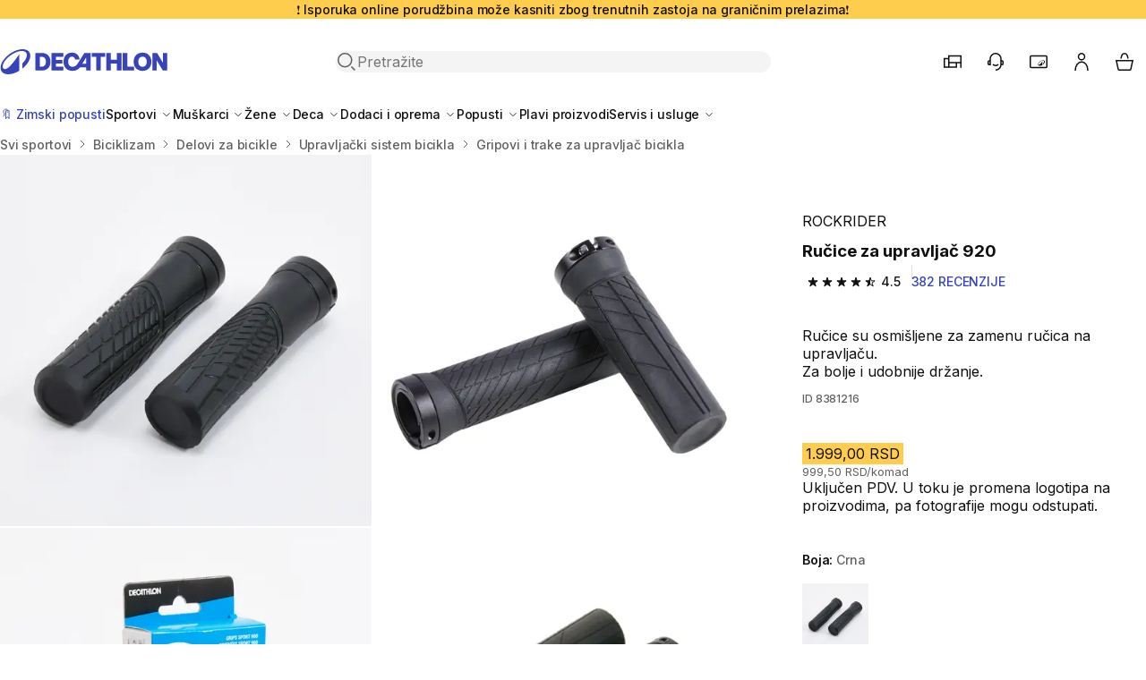

--- FILE ---
content_type: text/html; charset=utf-8
request_url: https://www.decathlon.rs/p/145502-693-rucice-za-upravljac-920.html
body_size: 34572
content:
<!doctype html>
<html dir="ltr" lang="sr-RS">
  <head>
    <meta charset="utf-8">
    <meta name="viewport" content="width=device-width,initial-scale=1">

    <title>Ručice za upravljač 920 - Decathlon</title>

        <link rel="preconnect" href="https://contents.mediadecathlon.com">

    
          
  <link rel="stylesheet" href="/themes/oneshop/assets/css/deprecated.33790d7e72.css" media="all">

    

<link rel="stylesheet" href="/themes/oneshop/assets/css/theme.da551a5410.css" media="all">


  <link rel="stylesheet" href="/themes/oneshop/assets/css/product.62ef279635.css" media="all">
    

    
    
      
  <script>var ajaxEventEndpoint="https:\/\/www.decathlon.rs\/module\/oneshop_tag_management\/event",label_filters_hide="Sakrij filtere",label_filters_show="Prika\u017ei filtere",prestashop={"currency":{"id":1,"name":"\u0421\u0440\u043f\u0441\u043a\u0438 \u0434\u0438\u043d\u0430\u0440","iso_code":"RSD","iso_code_num":"941","sign":"RSD","precision":2},"customer":{"is_logged":false},"language":{"name":"Srpski (Serbian)","iso_code":"sr","locale":"sr-RS","language_code":"sr-rs","active":"1","is_rtl":"0","date_format_lite":"d. m. Y.","date_format_full":"d. m. Y. H:i:s","id":2},"page":{"title":"","canonical":"https:\/\/www.decathlon.rs\/p\/145502-693-rucice-za-upravljac-920.html","meta":{"title":"Ru\u010dice za upravlja\u010d 920","description":"Ru\u010dice su osmi\u0161ljene za zamenu ru\u010dica na upravlja\u010du. ","keywords":"","robots":"index"},"page_name":"product","body_classes":{"lang-sr":true,"lang-rtl":false,"country-RS":true,"currency-RSD":true,"layout-full-width":true,"page-product":true,"tax-display-enabled":true,"page-customer-account":false,"product-id-145502":true,"product-Ru\u010dice za upravlja\u010d 920":true,"product-id-category-8283":true,"product-id-manufacturer-0":true,"product-id-supplier-0":true,"product-available-for-order":true},"admin_notifications":[],"password-policy":{"feedbacks":{"0":"Veoma slab","1":"Slabo","2":"Prosek","3":"Jaka","4":"Veoma jako","Straight rows of keys are easy to guess":"Lako je pogoditi ravne redove klju\u010deva","Short keyboard patterns are easy to guess":"Kratke \u0161ablone tastature je lako pogoditi","Use a longer keyboard pattern with more turns":"Koristite du\u017ei obrazac tastature sa vi\u0161e varijacija","Repeats like \"aaa\" are easy to guess":"Ponavljanja poput \"aaa\" je lako pogoditi","Repeats like \"abcabcabc\" are only slightly harder to guess than \"abc\"":"Ponavljanja poput \"abcabcabc\" su samo malo te\u017ea za poga\u0111anje od \"abc\"","Sequences like abc or 6543 are easy to guess":"Sequences like \"abc\" or \"6543\" are easy to guess","Recent years are easy to guess":"Lako je pogoditi poslednje godine","Dates are often easy to guess":"Datume je \u010desto lako pogoditi","This is a top-10 common password":"Ovo je naj\u010de\u0161c\u0301ih 10 lozinki","This is a top-100 common password":"Ovo je naj\u010de\u0161c\u0301ih 100 lozinki","This is a very common password":"Ovo je vrlo uobi\u010dajena lozinka","This is similar to a commonly used password":"Ovo je sli\u010dno uobi\u010dajenoj lozinki","A word by itself is easy to guess":"Re\u010d je samu po sebi lako pogoditi","Names and surnames by themselves are easy to guess":"Imena i prezimena sama po sebi je lako pogoditi","Common names and surnames are easy to guess":"Uobi\u010dajena imena i prezimena je lako pogoditi","Use a few words, avoid common phrases":"Koristite nekoliko re\u010di, izbegavajte uobi\u010dajene fraze","No need for symbols, digits, or uppercase letters":"Nema potrebe za simbolima, ciframa ili velikim slovima","Avoid repeated words and characters":"Izbegavajte ponavljanje re\u010di i znakova","Avoid sequences":"Izbegavajte sekvence","Avoid recent years":"Izbegavajte poslednje godine","Avoid years that are associated with you":"Izbegavajte godine koje su povezane sa Vama","Avoid dates and years that are associated with you":"Izbegavajte datume i godine koji su povezani sa Vama","Capitalization doesn't help very much":"Upotreba velikih slova ne poma\u017ee mnogo","All-uppercase is almost as easy to guess as all-lowercase":"Velika slova je skoro isto tako lako pogoditi kao i mala slova","Reversed words aren't much harder to guess":"Obrnute re\u010di nije mnogo te\u017ee pogoditi","Predictable substitutions like '@' instead of 'a' don't help very much":"Predictable substitutions like \"@\" instead of \"a\" don't help very much","Add another word or two. Uncommon words are better.":"Dodajte jo\u0161 jednu ili dve re\u010di. Neuobi\u010dajene re\u010di su bolje."}},"product":{"id_super_model":"145502","id_super_model_decashop":145502,"id_category_default":8283,"name":{"sr":"Ru\u010dice za upravlja\u010d 920"},"brand":"ROCKRIDER","canonical":{"sr":"https:\/\/www.decathlon.rs\/p\/145502-693-rucice-za-upravljac-920.html"},"genders":[{"id_gender":13,"label":{"sr":"NEMA POL"}}],"categoryTree":[{"id_category":1072,"id_parent":2,"id_shop_default":1,"level_depth":2,"nleft":7,"nright":5284,"active":1,"date_add":"2021-11-17 10:46:56","date_upd":"2026-02-03 02:02:42","position":23,"is_root_category":0,"id_shop":1,"additional_description":"","name":{"sr":"Svi sportovi"},"description":{"sr":""},"link_rewrite":{"sr":"svi-sportovi"},"meta_title":{"sr":""},"meta_keywords":{"sr":""},"meta_description":{"sr":""}},{"id_category":8138,"id_parent":1072,"id_shop_default":1,"level_depth":3,"nleft":4198,"nright":4615,"active":1,"date_add":"2024-11-04 02:01:39","date_upd":"2026-02-03 02:02:52","position":84,"is_root_category":0,"id_shop":1,"additional_description":"","name":{"sr":"Biciklizam"},"description":{"sr":""},"link_rewrite":{"sr":"biciklizam"},"meta_title":{"sr":"Biciklizam - Oprema i Bicikli za Sve Va\u0161e Avanture"},"meta_keywords":{"sr":""},"meta_description":{"sr":"Otkrijte na\u0161u kompletnu ponudu bicikala, delova i opreme. Bez obzira da li ste po\u010detnik ili iskusan voza\u010d, imamo sve \u0161to vam treba za udobnu i sigurnu vo\u017enju."}},{"id_category":8273,"id_parent":8138,"id_shop_default":1,"level_depth":4,"nleft":4489,"nright":4614,"active":1,"date_add":"2024-11-04 02:01:41","date_upd":"2026-02-03 02:02:53","position":5,"is_root_category":0,"id_shop":1,"additional_description":"","name":{"sr":"Delovi za bicikle"},"description":{"sr":""},"link_rewrite":{"sr":"delovi-za-bicikle"},"meta_title":{"sr":"Rezervni Delovi - Sve za Popravku i Nadogradnju Bicikla"},"meta_keywords":{"sr":""},"meta_description":{"sr":"Prona\u0111ite sve potrebne rezervne delove za svoj bicikl. Od pogona i ko\u010dnica do to\u010dkova i sedi\u0161ta. Nudimo \u0161irok asortiman kvalitetnih komponenti za sve tipove vo\u017enje."}},{"id_category":8282,"id_parent":8273,"id_shop_default":1,"level_depth":5,"nleft":4526,"nright":4537,"active":1,"date_add":"2024-11-04 02:01:41","date_upd":"2026-02-03 02:02:53","position":1,"is_root_category":0,"id_shop":1,"additional_description":"","name":{"sr":"Upravlja\u010dki sistem bicikla"},"description":{"sr":""},"link_rewrite":{"sr":"upravljacki-sistem-bicikla"},"meta_title":{"sr":"Upravlja\u010dki Sistem - Volani, Lule, Gripovi i Trake"},"meta_keywords":{"sr":""},"meta_description":{"sr":"Prilagodite svoj kokpit za maksimalnu udobnost i kontrolu. Nudimo volane, lule, ergonomske gripove (ru\u010dke) i udobne trake za upravlja\u010d."}},{"id_category":8283,"id_parent":8282,"id_shop_default":1,"level_depth":6,"nleft":4527,"nright":4528,"active":1,"date_add":"2024-11-04 02:01:41","date_upd":"2026-02-03 02:02:53","position":0,"is_root_category":0,"id_shop":1,"additional_description":"","name":{"sr":"Gripovi i trake za upravlja\u010d bicikla"},"description":{"sr":""},"link_rewrite":{"sr":"gripovi-i-trake-za-upravljac-bicikla"},"meta_title":{"sr":"Gripovi i Trake za Volan - Udobnost i Siguran Hvat"},"meta_keywords":{"sr":""},"meta_description":{"sr":"Smanjite umor u rukama sa ergonomskim gripovima. Trake za volan nude udobnost i apsorpciju vibracija, \u0161to je idealno za duge vo\u017enje."}}],"nature":{"sr":"rezervni delovi za sisteme upravljanja biciklom"},"practices":[{"id_practice":180,"label":{"sr":"BMX SLOBODNIM STILOM"}},{"id_practice":183,"label":{"sr":"HIBRIDNI BICIKLI"}},{"id_practice":189,"label":{"sr":"TERENSKI BRDSKI BICIKLIZAM"}},{"id_practice":190,"label":{"sr":"KROS KANTRI BRDSKI BICIKLIZAM"}},{"id_practice":191,"label":{"sr":"SPORTSKI TRAIL BRDSKI BICIKLIZAM"}},{"id_practice":198,"label":{"sr":"URBANI BICIKLIZAM"}}],"articles":{"2178660":{"id_code_model":8381216,"id_code_article":2178660,"sku":"3e6fb5ca-3167-4909-995e-0bca49f542d7","id_product_attribute":693,"size":{"label":[],"id_size_guide":254},"ean13":"3608409900593","currency":{"id":1,"id_shop_list":[],"force_id":false,"name":"\u0421\u0440\u043f\u0441\u043a\u0438 \u0434\u0438\u043d\u0430\u0440","iso_code":"RSD","iso_code_num":"941","numeric_iso_code":"941","conversion_rate":"1.000000","deleted":"0","unofficial":"0","modified":"0","active":"1","sign":"RSD","symbol":"RSD","format":null,"blank":1,"decimals":1,"precision":2,"pattern":{"1":"","2":""},"prefix":null,"suffix":null},"original_price":1999,"current_price":1999,"stock":{"quantity":2,"warehouse":false,"store":false},"images":[{"id_image":2712450,"url":"https:\/\/contents.mediadecathlon.com\/p2712450\/k$d60ce6b17e3c2e83701daa5193345f63\/2712450.jpg?format=auto&quality=40&f=250x250","legend":{"sr":"Ru\u010dice za upravlja\u010d 920"}},{"id_image":2060170,"url":"https:\/\/contents.mediadecathlon.com\/p2060170\/k$0254c6da7beb0cdf96e2d4c8faaca22e\/2060170.jpg?format=auto&quality=40&f=250x250","legend":{"sr":"Ru\u010dice za upravlja\u010d 920"}},{"id_image":2712448,"url":"https:\/\/contents.mediadecathlon.com\/p2712448\/k$df6d4f50a6d41276eeb36a7307f2d397\/2712448.jpg?format=auto&quality=40&f=250x250","legend":{"sr":"Ru\u010dice za upravlja\u010d 920"}},{"id_image":1723119,"url":"https:\/\/contents.mediadecathlon.com\/p1723119\/k$f83baa3ae75cd7219b2db64c71ed57b2\/1723119.jpg?format=auto&quality=40&f=250x250","legend":{"sr":"Ru\u010dice za upravlja\u010d 920"}},{"id_image":2712449,"url":"https:\/\/contents.mediadecathlon.com\/p2712449\/k$fec62490e1f75363a417b2b1f96a3281\/2712449.jpg?format=auto&quality=40&f=250x250","legend":{"sr":"Ru\u010dice za upravlja\u010d 920"}},{"id_image":1799736,"url":"https:\/\/contents.mediadecathlon.com\/p1799736\/k$05abb2b053b4cec56d6422aa73ea2bcd\/1799736.jpg?format=auto&quality=40&f=250x250","legend":{"sr":"Ru\u010dice za upravlja\u010d 920"}},{"id_image":1799735,"url":"https:\/\/contents.mediadecathlon.com\/p1799735\/k$8ed37cc207dc27926fb1d9b3530e0bd1\/1799735.jpg?format=auto&quality=40&f=250x250","legend":{"sr":"Ru\u010dice za upravlja\u010d 920"}}],"date_add":"2020-11-24","date_upd":"2026-01-19"}},"models":{"8381216":{"id_code_model":8381216,"colors":[{"id_color":1,"hexa_code":"#000000","color_label":{"sr":"CRNA"}}],"date_add":"2020-11-24","date_upd":"2026-01-28"}},"sizes":{"693_6718":{"id_product_attribute":693,"id_code_model":8381216,"sku":"3e6fb5ca-3167-4909-995e-0bca49f542d7","id_code_article":2178660,"main_attribute":73011,"secondary_attribute":6718,"position_secondary_attribute":1234}},"locales":[{"id_lang":2,"name":"Srpski (Serbian)","iso_code":"sr","language_code":"sr-rs","ps_locale":"sr-RS","date_format_lite":"d. m. Y.","date_format_full":"d. m. Y. H:i:s","etl_locale":"sr_rs","oba_locale":"SR"}]}},"shop":{"name":" Decathlon | Sportska obu\u0107a, sportska ode\u0107a, sportska oprema","logo":"https:\/\/www.decathlon.rs\/img\/oneshop-serbia-logo-1614065024.jpg","stores_icon":"https:\/\/www.decathlon.rs\/img\/logo_stores.png","favicon":"https:\/\/www.decathlon.rs\/img\/favicon.ico"},"core_js_public_path":"\/themes\/","urls":{"base_url":"https:\/\/www.decathlon.rs\/","current_url":"https:\/\/www.decathlon.rs\/p\/145502-693-rucice-za-upravljac-920.html","shop_domain_url":"https:\/\/www.decathlon.rs","img_ps_url":"https:\/\/www.decathlon.rs\/img\/","img_cat_url":"https:\/\/www.decathlon.rs\/img\/c\/","img_lang_url":"https:\/\/www.decathlon.rs\/img\/l\/","img_prod_url":"https:\/\/www.decathlon.rs\/img\/p\/","img_manu_url":"https:\/\/www.decathlon.rs\/img\/m\/","img_sup_url":"https:\/\/www.decathlon.rs\/img\/su\/","img_ship_url":"https:\/\/www.decathlon.rs\/img\/s\/","img_store_url":"https:\/\/www.decathlon.rs\/img\/st\/","img_col_url":"https:\/\/www.decathlon.rs\/img\/co\/","img_url":"https:\/\/www.decathlon.rs\/themes\/oneshop\/assets\/img\/","css_url":"https:\/\/www.decathlon.rs\/themes\/oneshop\/assets\/css\/","js_url":"https:\/\/www.decathlon.rs\/themes\/oneshop\/assets\/js\/","pic_url":"https:\/\/www.decathlon.rs\/upload\/","theme_assets":"https:\/\/www.decathlon.rs\/themes\/oneshop\/assets\/","theme_dir":"https:\/\/www.decathlon.rs\/themes\/oneshop\/","pages":{"address":"https:\/\/www.decathlon.rs\/address","addresses":"https:\/\/www.decathlon.rs\/addresses","authentication":"https:\/\/www.decathlon.rs\/login","manufacturer":"https:\/\/www.decathlon.rs\/brands","cart":"https:\/\/www.decathlon.rs\/cart","category":"https:\/\/www.decathlon.rs\/index.php?controller=category","cms":"https:\/\/www.decathlon.rs\/index.php?controller=cms","contact":"https:\/\/www.decathlon.rs\/index.php?controller=contact","discount":"https:\/\/www.decathlon.rs\/discount","guest_tracking":"https:\/\/www.decathlon.rs\/guest-tracking","history":"https:\/\/www.decathlon.rs\/order-history","identity":"https:\/\/www.decathlon.rs\/identity","index":"https:\/\/www.decathlon.rs\/","my_account":"https:\/\/www.decathlon.rs\/my-account","order_confirmation":"https:\/\/www.decathlon.rs\/order-confirmation","order_detail":"https:\/\/www.decathlon.rs\/index.php?controller=order-detail","order_follow":"https:\/\/www.decathlon.rs\/order-follow","order":"https:\/\/www.decathlon.rs\/checkout","order_return":"https:\/\/www.decathlon.rs\/index.php?controller=order-return","order_slip":"https:\/\/www.decathlon.rs\/order-slip","pagenotfound":"https:\/\/www.decathlon.rs\/page-not-found","password":"https:\/\/www.decathlon.rs\/password-recovery","pdf_invoice":"https:\/\/www.decathlon.rs\/index.php?controller=pdf-invoice","pdf_order_return":"https:\/\/www.decathlon.rs\/index.php?controller=pdf-order-return","pdf_order_slip":"https:\/\/www.decathlon.rs\/index.php?controller=pdf-order-slip","prices_drop":"https:\/\/www.decathlon.rs\/prices-drop","product":"https:\/\/www.decathlon.rs\/index.php?controller=product","registration":"https:\/\/www.decathlon.rs\/index.php?controller=registration","search":"https:\/\/www.decathlon.rs\/index.php?controller=search","sitemap":"https:\/\/www.decathlon.rs\/mapa-sajta","stores":"https:\/\/www.decathlon.rs\/stores","supplier":"https:\/\/www.decathlon.rs\/supplier","new_products":"https:\/\/www.decathlon.rs\/new-products","brands":"https:\/\/www.decathlon.rs\/brands","register":"https:\/\/www.decathlon.rs\/index.php?controller=registration","order_login":"https:\/\/www.decathlon.rs\/checkout?login=1"},"alternative_langs":[],"actions":{"logout":"https:\/\/www.decathlon.rs\/?mylogout="},"no_picture_image":{"bySize":{"small_default":{"url":"https:\/\/contents.mediadecathlon.com\/default\/k$c731c0cfdaaff3679f24650893087d9d\/.jpg?format=auto&quality=40&f=98x98","width":98,"height":98},"category_product_variants":{"url":"https:\/\/contents.mediadecathlon.com\/default\/k$c731c0cfdaaff3679f24650893087d9d\/.jpg?format=auto&quality=40&f=100x100","width":100,"height":100},"cart_default":{"url":"https:\/\/contents.mediadecathlon.com\/default\/k$c731c0cfdaaff3679f24650893087d9d\/.jpg?format=auto&quality=40&f=125x125","width":125,"height":125},"product_thumbnail_xs":{"url":"https:\/\/contents.mediadecathlon.com\/default\/k$c731c0cfdaaff3679f24650893087d9d\/.jpg?format=auto&quality=40&f=125x125","width":125,"height":125},"home_default":{"url":"https:\/\/contents.mediadecathlon.com\/default\/k$c731c0cfdaaff3679f24650893087d9d\/.jpg?format=auto&quality=40&f=250x250","width":250,"height":250},"medium_default":{"url":"https:\/\/contents.mediadecathlon.com\/default\/k$c731c0cfdaaff3679f24650893087d9d\/.jpg?format=auto&quality=40&f=452x452","width":452,"height":452},"product_thumbnail_lg":{"url":"https:\/\/contents.mediadecathlon.com\/default\/k$c731c0cfdaaff3679f24650893087d9d\/.jpg?format=auto&quality=40&f=520x520","width":520,"height":520},"large_default":{"url":"https:\/\/contents.mediadecathlon.com\/default\/k$c731c0cfdaaff3679f24650893087d9d\/.jpg?format=auto&quality=40&f=800x800","width":800,"height":800}},"small":{"url":"https:\/\/contents.mediadecathlon.com\/default\/k$c731c0cfdaaff3679f24650893087d9d\/.jpg?format=auto&quality=40&f=98x98","width":98,"height":98},"medium":{"url":"https:\/\/contents.mediadecathlon.com\/default\/k$c731c0cfdaaff3679f24650893087d9d\/.jpg?format=auto&quality=40&f=250x250","width":250,"height":250},"large":{"url":"https:\/\/contents.mediadecathlon.com\/default\/k$c731c0cfdaaff3679f24650893087d9d\/.jpg?format=auto&quality=40&f=800x800","width":800,"height":800},"legend":""}},"configuration":{"display_taxes_label":true,"display_prices_tax_incl":true,"is_catalog":false,"show_prices":true,"opt_in":{"partner":true},"quantity_discount":{"type":"discount","label":"Jedini\u010dni popust"},"voucher_enabled":0,"return_enabled":0},"field_required":[],"breadcrumb":{"links":[{"title":"Po\u010detna stranica","url":"https:\/\/www.decathlon.rs\/"},{"title":"Svi sportovi","url":"https:\/\/www.decathlon.rs\/1072-svi-sportovi"},{"title":"Biciklizam","url":"https:\/\/www.decathlon.rs\/8138-biciklizam"},{"title":"Delovi za bicikle","url":"https:\/\/www.decathlon.rs\/8273-delovi-za-bicikle"},{"title":"Upravlja\u010dki sistem bicikla","url":"https:\/\/www.decathlon.rs\/8282-upravljacki-sistem-bicikla"},{"title":"Gripovi i trake za upravlja\u010d bicikla","url":"https:\/\/www.decathlon.rs\/8283-gripovi-i-trake-za-upravljac-bicikla"}],"count":6},"link":{"protocol_link":"https:\/\/","protocol_content":"https:\/\/"},"time":1770139281,"static_token":"ae9f4afa947814fdd8e120958ad3762b","token":"d01b043e752dc6be2c85d4e98505ccb9","debug":false,"country":"RS","cart":{"products":[],"totals":{"total":{"type":"total","label":"Ukupno","amount":0,"value":"0,00\u00a0RSD"},"total_including_tax":{"type":"total","label":"Ukupno (Sa PDV-om)","amount":0,"value":"0,00\u00a0RSD"},"total_excluding_tax":{"type":"total","label":"Ukupno (bez PDV-a)","amount":0,"value":"0,00\u00a0RSD"}},"subtotals":{"products":{"type":"products","label":"Iznos","amount":0,"value":"0,00\u00a0RSD"},"discounts":null,"shipping":{"type":"shipping","label":"Dostava","amount":0,"value":""},"tax":null},"products_count":0,"summary_string":"0 artikala","vouchers":{"allowed":0,"added":[]},"discounts":[],"minimalPurchase":0,"minimalPurchaseRequired":""},"modules":{"oneshop_oneff":{"isOnecartEnabled":true,"initWidgetUrl":"https:\/\/www.decathlon.rs\/module\/oneshop_oneff\/init","staticToken":{"product":"1e774be471db2bc4d2a18695aaad7a2c","listing":"1634abd83a40e970e13128c2577b61a1","cart":"80c062e9f79313986ea10fd6ab171d7b"},"sizeSelectorIdGroupForColor":"1","sizeSelectorIdGroupForSize":"5","sizeSelectorConfigurationData":{"isDecaStockEnabled":true},"noSizeLabel":"UNIVERZALNA VELI\u010cINA","defaultLocationContext":{"coordinates":{"lat":44.8175,"lng":20.5131},"radius":500000,"country":"RS","postal_code":"11060"}},"oneshop_algolia":{"isAnalyticsEnabled":true},"oneshop_product_information":{"isDiscountDatesDisplayEnabled":true,"isLowestPriceDisplayEnabled":false},"oneshop_stock":{"labelHour":"Radno vreme","labelDirections":"Mapa","noStock":"Nema na stanju","storeMarkers":[{"lat":"44.81722821","lng":"20.51306689","title":"Beograd Karaburma","address":"Uralska 3, Beograd, 11000","phone":"+381 11 4500 340","email":"beograd@decathlon.com","note":"","hours":"[[\"09:00 - 22:00\"],[\"09:00 - 22:00\"],[\"09:00 - 22:00\"],[\"09:00 - 22:00\"],[\"09:00 - 22:00\"],[\"09:00 - 22:00\"],[\"09:00 - 22:00\"]]","storeNumber":2212,"link":"https:\/\/www.decathlon.rs\/content\/70-store-beograd-karaburma"},{"lat":"44.01001755","lng":"20.89455276","title":"Kragujevac","address":"Dimitrija Tucovi\u0107a 23, Kragujevac, 34000","phone":"+381 34 257 234","email":"kragujevac.store@decathlon.com","note":"","hours":"[[\"09:00 - 22:00\"],[\"09:00 - 22:00\"],[\"09:00 - 22:00\"],[\"09:00 - 22:00\"],[\"09:00 - 22:00\"],[\"09:00 - 22:00\"],[\"09:00 - 22:00\"]]","storeNumber":2695,"link":"https:\/\/www.decathlon.rs\/content\/72-store-kragujevac"},{"lat":"43.33771806","lng":"21.88005995","title":"Ni\u0161","address":"Bulevar 12. februara, 80, Ni\u0161, 18000","phone":"+381 18 4150 597","email":"nis@decathlon.com","note":"","hours":"[[\"09:00 - 22:00\"],[\"09:00 - 22:00\"],[\"09:00 - 22:00\"],[\"09:00 - 22:00\"],[\"09:00 - 22:00\"],[\"09:00 - 22:00\"],[\"09:00 - 22:00\"]]","storeNumber":3330,"link":"https:\/\/www.decathlon.rs\/content\/99-store-nis"},{"lat":"44.81004430","lng":"20.39696081","title":"Novi Beograd","address":"\u0110or\u0111a Stanojevi\u0107a 35, Beograd, 11070","phone":"+381 11 4501 396","email":"novibeograd@decathlon.com","note":"","hours":"[[\"09:00 - 22:00\"],[\"09:00 - 22:00\"],[\"09:00 - 22:00\"],[\"09:00 - 22:00\"],[\"09:00 - 22:00\"],[\"09:00 - 22:00\"],[\"09:00 - 22:00\"]]","storeNumber":2585,"link":"https:\/\/www.decathlon.rs\/content\/56-store-novi-beograd"},{"lat":"45.27848925","lng":"19.82529230","title":"Novi Sad","address":"Sentandrejski put 11, Novi Sad, 21000","phone":"+381 21 3020 192","email":"novisad@decathlon.com","note":"","hours":"[[\"09:00 - 22:00\"],[\"09:00 - 22:00\"],[\"09:00 - 22:00\"],[\"09:00 - 22:00\"],[\"09:00 - 22:00\"],[\"09:00 - 22:00\"],[\"09:00 - 22:00\"]]","storeNumber":2694,"link":"https:\/\/www.decathlon.rs\/content\/71-store-novi-sad"},{"lat":"46.10181206","lng":"19.69942031","title":"Subotica","address":"Segedinski put 88a, Subotica, 24000","phone":"+381 24 4545 384","email":"subotica.info@decathlon.com","note":"","hours":"[[\"09:00 - 21:00\"],[\"09:00 - 21:00\"],[\"09:00 - 21:00\"],[\"09:00 - 21:00\"],[\"09:00 - 21:00\"],[\"09:00 - 21:00\"],[\"09:00 - 21:00\"]]","storeNumber":2696,"link":"https:\/\/www.decathlon.rs\/content\/91-store-subotica"}]},"oneshop_tag_management":{"isTrackingIdentifiersEnabled":true,"isDidomiEnabled":false},"oneshop_emailalerts":{"is_logged":false,"recaptcha_key":"","active":"1","privacyPageLink":false,"translation":{"inValidEmailMessage":"Molimo unesite ispravnu e-mail adresu.","successSubscriptionMessage":"Prijavili ste se za obave\u0161tenja o ponovnom stanju proizvoda.","errorSubscriptionMessage":"Do\u0161lo je do gre\u0161ke prilikom pretplate.","sizeLabel":"Veli\u010dina ","title":"Obave\u0161tenje o ponovnoj dostupnosti proizvoda.","disclaimer":"U nastavku, dozvolite nam da koristimo va\u0161e podatke kako bismo mogli da vas obavestimo.","linkText":"Politika privatnosti.","privacyPageText":"Vi\u0161e informacija u na\u0161im","drawerDescription":"Primite e-mail kada ovaj proizvod ponovo bude na stanju.","submitButtonName":"Obavesti me","notificationText":"Neke veli\u010dine trenutno nisu dostupne. Primi\u0107ete e-mail kada ponovo budu na stanju.","notificationLink":"Primajte obave\u0161tenja","emailInputPlaceholder":"Unesite e-meil adresu","notificationForNonLogin":"\u017dao nam je, morate biti prijavljeni da biste dobili obave\u0161tenje kada c\u0301e proizvod biti ponovo na stanju.","emailInputLabel":"e-mail","colorLabel":"Boja"}},"oneshop_statsig":{"isStatsigEnabled":true,"statsigClientSecret":"client-SxvaLwe6ZHo3hxCF2bivUGh5sXnVPdQ9EKJIE9UDvEA"},"oneshop_personalization_engine":{"isEnabled":true,"isCrossSellEnabled":true,"isProductBundleEnabled":true,"isCheckoutEnabled":true,"isSimilarItemsEnabled":true,"isPersonalizedRecommendationEnabled":true,"isTopSalesEnabled":true},"oneshop_mobile_banners":{"isAppBannerActive":true,"isFullScreenBannerActive":false,"appBannerEnabled":"1","fullScreenBannerEnabled":"","startDate":"2024-11-29","endDate":"2024-12-02","imageUrl":"https:\/\/contents.mediadecathlon.com\/s1174713\/k$24355ef6b4942ac7d94e66ea9e2dbe3a\/defaut.jpg","label":false,"description":false,"title":false,"url":"https:\/\/membership.decathlon.com\/sr-RS\/"},"oneshop_commercial_banner":{"isCommercialBannerActive":true},"oneshop_datadog":{"isFeErrorLoggerEnabled":false},"oneshop_onecart":{"isOneCartAuthorityEnabled":false,"invalidateCartCacheLink":"https:\/\/www.decathlon.rs\/module\/oneshop_onecart\/invalidatecartcache"}},"experiments":[{"experimentProvider":"statsig","experimentName":"osus-6750__show_reassurance_labels_on_the_pdp","experimentGroupId":"1YxfqSYiIO7jkwEmNNh4Vq","experimentParameters":{"isActive":"false"}}],"translations":{"close":"Close","price":{"currentPrice":"Current price","originalPrice":"Original price","discountAmount":"Discount amount","unitPrice":"Unit price"},"quantityStepper":{"min":"Minimalna koli\u010dina je 1","max":"Maksimalna koli\u010dina je %number%"},"zoomIn":"Zoom in","zoomOut":"Zoom out","soldBy":"Sold by","pagination":{"paginationLabel":"Pagination","prevPageLabel":"Go to previous page","ofLabel":"of","nextPageLabel":"Go to next page"},"askLocationField":{"fieldLabel":"Unesite svoj grad ili po\u0161tanski broj","submitLabel":"Proverite zalihe u prodavnici","placeholder":"na primer 11000","storeNotFound":"Nisu prona\u0111ene prodavnice u blizini.","distanceLabel":"km away"}},"env":"prod","staging":false,"feature":{"isClickstreamEnabled":false,"isAskLocationEnabled":true}},refreshProductMetaUrl="https:\/\/www.decathlon.rs\/module\/oneshop_product_information\/refreshMeta",refreshTokenEndpoint="https:\/\/www.decathlon.rs\/module\/oneshop_fedid\/newtoken";var e;window.prestashop=Object.assign(new class{#e=new Map;on(e,t){const o=this.#e.get(e);t=t.bind(this),o?o.push(t):this.#e.set(e,[t])}off(e,t){const o=e?this.#e.get(e):[];0===arguments.length&&this.#e.clear(),o&&(t?o.splice(o.indexOf(t)>>>0,1):e&&this.#e.set(e,[]))}emit(e,...t){const o=this.#e.get(e);o&&o.slice().map(e=>e(...t))}},prestashop,{isMobileAppView:"N"===(e="device",document.cookie.match("(^|;)\\s*"+e+"\\s*=\\s*([^;]+)")?.pop()||void 0),domReady:e=>{"loading"===document.readyState?document.addEventListener("DOMContentLoaded",e):e()}}),window.dataLayer=[],window.tracking={clickstream:{queue:[],track(e,t){window.anly?window.anly.track(e,t):this.queue.push({name:e,params:t})}}},window.logger={queue:new Set,init(){if(window.onerror=(...e)=>{this.capture("js-error",e)},window.addEventListener("unhandledrejection",e=>{this.capture("unhandled-rejection",e)}),window.addEventListener("error",e=>{e.target!==window&&this.capture("resource-error",e)},!0),window.console&&console.error){const e=console.error;console.error=(...t)=>{try{this.capture("console-error",t),e.apply(console,t)}catch(t){e.apply(console,[t])}}}},capture(e,t){const o={date:Date.now(),type:e,error:t};this.processError?this.processError(o):this.queue.add(o)}},window.logger.init();
</script>


    

    
      <script id="1980986596" type="text/javascript">
            document.addEventListener('DOMContentLoaded', function() {
                var dataLayerAction = window.dataLayerAction || false;
                
                if (dataLayerAction) dataLayerAction.addProductDetailView({"language":"sr","channel_type":"WEB","order_currency":"RSD","env_language":"sr","env_dnt":"disabled","env_country":"RS","icn":false,"icm":false,"env_channel":"desktop","cart_type":"onecart"}, 693);
                
                document.getElementById("1980986596").remove();
            });
        </script><script type="text/javascript">
  window.dataLayer = window.dataLayer || [];

      dataLayer.push([])
  
  
  document.addEventListener('DOMContentLoaded', async (event) => {
    const url = '//www.decathlon.rs/module/oneshop_tag_management/user';

    const response = await fetch(`${url}?ajax=true`, {
      method: "POST",
      headers: {
        "Content-Type": "application/json",
      },
      body: JSON.stringify({ type: "cart-update" }),
    });
    const data = await response.json();

    dataLayer.push({
      'user': {
        'user_id': data.sharedid,
        'member_id': data.memberid,
        'user_email_sha256': data.userEmailSha256,
      }
    });

    dataLayer.push({
      'user': data.datalayer,
      'event': 'user data ready'
    });
    

    
    
    
    
    for (let event of data.dataLayerEvents) {
      const run = dataLayerAction[event.action];
      run(...event.parameters);
    }

    if (typeof ysanceCall === "function") {
      ysanceCall(data);
    }
  });
  
  </script>
  <!-- Google Tag Manager -->
  <script type="text/javascript">
  
  const loadGoogleTagManager = (w,d,s,l,i,isMaster) => {
    w[l]=w[l]||[];w[l].push({'gtm.start': new Date().getTime(), event: isMaster ? 'gtm.js master' : 'gtm.js'});
    var f=d.getElementsByTagName(s)[0], j=d.createElement(s), dl=l!='dataLayer'?'&l='+l:'';
    j.async=true;
    j.src='https://www.googletagmanager.com/gtm.js?id='+i+dl;
    f.parentNode.insertBefore(j,f);
  }
  window.addEventListener('loadGoogleTagManager', () => {
    loadGoogleTagManager(window,document,'script','dataLayer','GTM-TQPJSWT', true);
  });
  
      
    window.addEventListener('loadGoogleTagManager', () => {
      loadGoogleTagManager(window,document,'script','dataLayer','GTM-WJQXCW2Z', false);
    });
    
    </script>
  <!-- End Google Tag Manager -->
<script type="text/javascript">
  window.dispatchEvent(new CustomEvent('loadGoogleTagManager'));
</script>

    

    

    
      <meta name="description" content="Za bolje i udobnije držanje. ">

      <meta name="keywords" content="">

      
  <meta property="og:type" content="product">
  <meta property="og:url" content="https://www.decathlon.rs/p/145502-693-rucice-za-upravljac-920.html">
  <meta property="og:title" content="Ručice za upravljač 920">
  <meta property="og:site_name" content=" Decathlon | Sportska obuća, sportska odeća, sportska oprema">
  <meta property="og:description" content="Ručice su osmišljene za zamenu ručica na upravljaču. ">
  <meta property="og:image" content="https://contents.mediadecathlon.com/p2060170/k$0254c6da7beb0cdf96e2d4c8faaca22e/rucice-za-upravljac-920.jpg?format=auto&amp;quality=40&amp;f=800x800">
  <meta property="product:pretax_price:amount" content="1665.833333">
  <meta property="product:price:amount" content="1999">
  <meta property="product:price:currency" content="RSD">
  

      
      
        <link rel="canonical" href="https://www.decathlon.rs/p/145502-693-rucice-za-upravljac-920.html">

      

          

    <link rel="icon" sizes="32x32" href="/favicon.ico">
<link rel="icon" type="image/svg+xml" sizes="any" href="/themes/oneshop/assets/img/favicons/favicon.420bf3a78c.svg">
<link rel="apple-touch-icon" sizes="180x180" href="/themes/oneshop/assets/img/favicons/apple-touch-icon-180.155279ac76.png">

<meta name="theme-color" content="#3643ba">

<link rel="manifest" href='/themes/oneshop/manifest.json' crossorigin="use-credentials">    <script type="application/ld+json">
  
  
  
                                                      {
      "@context": "https://schema.org/",
      "@type": "Product",
      "name": "Ručice za upravljač 920",
      "description": "Ručice su osmišljene za zamenu ručica na upravljaču. ",
      "image": ["https://contents.mediadecathlon.com/p2712450/k$d60ce6b17e3c2e83701daa5193345f63/rucice-za-upravljac-920.jpg?format=auto&amp;quality=40&amp;f=250x250"],
      "sku": "2178660",
      "productGroupID": "145502",
      "isbn": "",
      "brand": {
        "@type": "Brand",
        "name": "ROCKRIDER"
      },
              "color" : "Crna",
            "itemCondition": "https://schema.org/NewCondition",
      "offers": {
        "@type": "Offer",
                  "availability": "https://schema.org/InStock",
                "url": "https://www.decathlon.rs/p/145502-693-rucice-za-upravljac-920.html",
        "priceCurrency": "RSD",
        "seller": {
          "@type": "Organization",
          "name": " Decathlon | Sportska obuća, sportska odeća, sportska oprema"
        },
        "price": "1999",
        "hasMerchantReturnPolicy": {
          "@type": "MerchantReturnPolicy",
          "applicableCountry": "RS",
          "returnPolicyCategory": "https://schema.org/MerchantReturnFiniteReturnWindow",
          "merchantReturnDays": "14",
          "returnMethod": "https://schema.org/ReturnInStore",
          "returnFees": "https://schema.org/FreeReturn"
        }
      }
              ,
        "aggregateRating": {
          "@type": "AggregateRating",
          "ratingValue": "4.55",
          "reviewCount": "382"
        }
                  ,
      "shippingDestination": {
        "@type": "DefinedRegion",
        "addressCountry": "RS"
      }
            }
    </script>

      </head>

  <body id="product" class="lang-sr country-rs currency-rsd layout-full-width page-product tax-display-enabled product-id-145502 product-rucice-za-upravljac-920 product-id-category-8283 product-id-manufacturer-0 product-id-supplier-0 product-available-for-order">
    <svg style="width:0;height:0;position:absolute" aria-hidden="true"><symbol fill="none" viewBox="0 0 188 28" id="decathlon-logo"><path fill="currentColor" d="M57.55 23.8H70.8v-4.26h-8.2v-3.57h7.27v-3.96h-7.27V8.44h8.2V4.2H57.55zm29.68-8.44c-1.92 3.05-3.78 4.32-6.17 4.32-3.11 0-4.92-2.18-4.92-5.97 0-3.6 1.67-5.4 4.23-5.4 1.7 0 3.1.76 3.53 3.28h5.04c-.55-4.8-3.61-7.78-8.51-7.78C74.74 3.8 71 7.83 71 13.99c0 6.2 3.74 10.2 9.89 10.2 4.02 0 6.75-1.68 8.55-3.95h6.88v3.56h5V4.2h-7.1zm9.09.95h-4.44l4.44-7.21zM46.8 4.2h-7.37v19.6h7.37c5.84 0 9.6-3.85 9.6-9.8s-3.76-9.8-9.6-9.8m-.07 15.34h-2.26V8.44h2.26c2.91 0 4.55 2.06 4.55 5.56s-1.64 5.54-4.55 5.54M159.18 3.81c-5.93 0-9.9 4.02-9.9 10.19s3.97 10.2 9.9 10.2 9.9-4.03 9.9-10.2-3.97-10.2-9.9-10.2m0 15.87c-2.92 0-4.75-1.94-4.75-5.68s1.83-5.68 4.75-5.68 4.74 1.94 4.74 5.68-1.82 5.68-4.74 5.68m-56.6-11.24h4.95V23.8h5.04V8.44h4.94V4.2H102.6zm79.36-4.24V15l-6.5-10.8h-5.22v19.6h4.88V12.56l6.76 11.24h4.95V4.2zm-39.8 0h-5.04v19.6h12.64v-4.24h-7.6zm-11.54 7.48h-6.79V4.2h-5.04v19.6h5.04v-7.9h6.8v7.9h5.03V4.2h-5.04zM25.21 0C14.27 0 .65 11.32.65 20.7c0 4.86 3.73 7.3 8.64 7.3 3.61 0 7.98-1.32 12.2-3.86V5.4c-1.13 1.92-6.4 9.68-10.65 13.8-2.16 2.12-3.88 3.03-5.35 3.03-1.66 0-2.45-1.12-2.45-2.8C3.04 11.86 15.81 2 24.27 2 27.75 2 30 3.54 30 6.55c0 2.75-1.87 6.2-5.06 9.4v5.8c5.57-4.4 8.9-10 8.9-14.53C33.84 2.46 30.13 0 25.2 0"/></symbol><symbol fill="none" viewBox="0 0 29 24" id="decathlon-symbol"><path fill="currentColor" d="M21.05 0C11.67 0 0 9.7 0 17.75 0 21.9 3.2 24 7.4 24c3.1 0 6.85-1.13 10.46-3.31V4.64c-.96 1.65-5.5 8.3-9.13 11.83-1.85 1.81-3.32 2.6-4.59 2.6-1.42 0-2.1-.97-2.1-2.4C2.05 10.17 13 1.7 20.25 1.7c2.99 0 4.92 1.32 4.92 3.9 0 2.36-1.6 5.32-4.34 8.06v4.97c4.77-3.77 7.62-8.57 7.62-12.45 0-4.08-3.18-6.19-7.39-6.19"/></symbol><symbol fill="none" viewBox="0 0 24 24" id="search"><path stroke="currentColor" d="m21.4 21.4-3.9-3.9m.3-7.3c0 4.1-3.4 7.5-7.5 7.5s-7.5-3.4-7.5-7.5 3.4-7.5 7.5-7.5 7.5 3.4 7.5 7.5Z"/></symbol><symbol fill="none" viewBox="0 0 24 24" id="shopping-bag"><path stroke="currentColor" d="M8.2 8.5C8.2 5 9.9 2.8 12 2.8s3.8 2.3 3.8 5.7M5 20.5c.1.5.5.8 1 .8h12c.5 0 .9-.3 1-.8l2.1-9.7H2.9z"/></symbol><symbol fill="none" viewBox="0 0 24 24" id="user"><path stroke="currentColor" d="M5 22c0-5.9 3.1-9.7 7-9.8s7 3.8 7 9.7M12 2.8c-1.9 0-3.5 1.6-3.5 3.5s1.6 3.5 3.5 3.5 3.5-1.6 3.5-3.5-1.6-3.5-3.5-3.5Z"/></symbol><symbol fill="none" viewBox="0 0 24 24" id="menu"><path stroke="currentColor" stroke-linecap="square" d="M2.75 12h18.5M2.75 5.75h18.5m-18.5 12.5h18.5"/></symbol></svg>
    
      
    

  
    <div class="u-skip-link">
  <a href="#content" class="button -rounded">
    <svg class="icon -arrow-down" focusable="false" aria-hidden="true"><use href="/themes/oneshop/assets/img/icon-sprite.2af26c8c49.svg#arrow-down" aria-hidden="true"></use></svg>
    Skip to main content
  </a>
</div>

        <os-commercial-banner>
        <script type="application/json">
            [{"id":7,"content":"\u2757 Isporuka online porud\u017ebina mo\u017ee kasniti zbog trenutnih zastoja na grani\u010dnim prelazima\u2757","link":null,"backgroundColor":"yellow","priority":1}]
        </script>
                        <div class="commercial-banner u-layout-limiter-full js-commercial-banner-background  -commercial "
            style="--bg-opacity: 0 ">
            <div class="commercial-banner_container">
                                    <div class="commercial-banner_content js-commercial-banner-content u-typo-body-s">
                                                    <p>
                                ❗ Isporuka online porudžbina može kasniti zbog trenutnih zastoja na graničnim prelazima❗
                            </p>
                        
                    </div>

                            </div>

                    </div>
    </os-commercial-banner>


<os-header>
  <header id="header" class="page-header js-page-header">
    <div class="page-header_top-section u-layout-limiter-full">

  <div class="page-header_menu-trigger">
    <button class="button -tertiary-neutral -rounded -icon-only js-header-drawer-menu-trigger" data-testid="drawer-menu-trigger">
      <svg class="icon -menu" focusable="false" aria-hidden="true"><use href="#menu" aria-hidden="true"></use></svg>
      <span class="u-sr-only">Menu</span>
    </button>
  </div>

  <div class="page-header_logo">
    <a href="https://www.decathlon.rs/"><svg class="logo" viewBox="0 0 188 28" focusable="false" role="img">
  <title> Decathlon | Sportska obuća, sportska odeća, sportska oprema</title>
  <use xlink:href="#decathlon-logo" aria-hidden="true"></use>
</svg>
</a>
  </div>

  <div class="page-header_search">
    <os-drawer-trigger class="u-contents" template="os-search-popover">
  <button class="page-header_search-trigger" data-testid="search-popover-trigger">
    <span class="u-sr-only">Open search</span>
  </button>
</os-drawer-trigger>



  
  

<div class="form-field" aria-hidden=true>
    <div class="input -search">

    <div class="input_search-icon">
      <svg class="icon -search" focusable="false" aria-hidden="true"><use href="#search" aria-hidden="true"></use></svg>
    </div>

    <input
      type="search"
      id="pseudo-2c368fb41e"
      name="pseudo"
      value=""
      autocapitalize="none"
      autocomplete="off"
      placeholder="Pretražite"
      tabIndex="-1"
      
    >

    
  </div>
</div>

<template os-drawer-template="os-search-popover">
  <os-search-popover class="u-contents">
    <dialog class="search-popover" aria-modal="true" aria-label=Pretražite>
      <div class="search-popover_wrapper">

        <div class="search-popover_header">
          <os-search-field class="u-contents">
            <form action="/search/" method="get">
              
  
  


<div class="form-field">
      <label class="form-field_label u-sr-only" for="query-a4c1a2b650">Pretražite</label>
    <div class="input -search">

    <div class="input_search-icon">
      <svg class="icon -search" focusable="false" aria-hidden="true"><use href="#search" aria-hidden="true"></use></svg>
    </div>

    <input
      type="search"
      id="query-a4c1a2b650"
      name="query"
      value=""
      autocapitalize="none"
      autocomplete="off"
      placeholder="Pretražite"
      
      role="combobox" aria-expanded="false" aria-autocomplete="list" aria-control="search-suggestions"
    >

          <div class="input_search-actions">
        <button class="button -tertiary-neutral -rounded -small -hidden" type="reset" data-testid="clear-search">
          Izbrišite pretragu
        </button>
        <button class="button -tertiary-neutral -rounded -icon-only -small js-search-field-close" type="button" data-testid="close-search">
          <svg class="icon -close" focusable="false" role="img"><title>Zatvorite</title><use href="/themes/oneshop/assets/img/icon-sprite.2af26c8c49.svg#close" aria-hidden="true"></use></svg>
        </button>
      </div>
    
  </div>
</div>
            </form>
          </os-search-field>
        </div>

        <div class="search-popover_content js-search-popover-content"></div>

      </div>
    </dialog>
  </os-search-popover>
</template>
  </div>

  <nav class="page-header_navigation" aria-label="Secondary navigation">
    <ul class="page-header_navigation-list">

            
                    <li class="page-header_navigation-action">
          <a
            class="button -tertiary-neutral -rounded -icon-only"
            href="https://www.decathlon.rs/content/14-filialen-decathlon"
            
          >
            <svg class="icon -store" focusable="false" aria-hidden="true"><use href="/themes/oneshop/assets/img/icon-sprite.2af26c8c49.svg#store" aria-hidden="true"></use></svg>
            <span class="u-sr-only">Prodavnice</span>
          </a>
        </li>
              <li class="page-header_navigation-action">
          <a
            class="button -tertiary-neutral -rounded -icon-only"
            href="https://www.decathlon.rs/content/2-faqs"
            
          >
            <svg class="icon -customer-service" focusable="false" aria-hidden="true"><use href="/themes/oneshop/assets/img/icon-sprite.2af26c8c49.svg#customer-service" aria-hidden="true"></use></svg>
            <span class="u-sr-only">Korisnička podrška</span>
          </a>
        </li>
              <li class="page-header_navigation-action">
          <a
            class="button -tertiary-neutral -rounded -icon-only"
            href="https://membership.decathlon.com/sr-RS/"
            target=_blank
          >
            <svg class="icon -loyalty-card" focusable="false" aria-hidden="true"><use href="/themes/oneshop/assets/img/icon-sprite.2af26c8c49.svg#loyalty-card" aria-hidden="true"></use></svg>
            <span class="u-sr-only">Program lojalnosti</span>
          </a>
        </li>
      
            <li class="page-header_navigation-action -account">
        <os-account-action class="u-contents" aria-live="polite">
          <a data-testid="account-link-top" class="button -tertiary-neutral -rounded -icon-only js-account-link" href="//www.decathlon.rs/module/oneshop_member/login">
            <svg class="icon -user" focusable="false" aria-hidden="true"><use href="#user" aria-hidden="true"></use></svg>
            <span class="u-sr-only">Moj nalog</span>
          </a>
        </os-account-action>
      </li>

            <li class="page-header_navigation-action -pinned">
        <os-cart-action class="u-contents">
          <a class="button -tertiary-neutral -rounded -icon-only" href="https://www.decathlon.rs/cart?action=show" aria-live="polite">
            <svg class="icon -shopping-bag" focusable="false" aria-hidden="true"><use href="#shopping-bag" aria-hidden="true"></use></svg>
            <span class="u-sr-only">My cart</span>

            <span class="button_indicator u-hidden js-cart-indicator">
              <span class="u-sr-only">Number of products added to cart:</span>
              <span class="js-cart-indicator-content">0</span>
            </span>
          </a>
        </os-cart-action>
      </li>

    </ul>
  </nav>

</div>
    <section class="page-header_main-menu u-layout-limiter-full">
  <nav class="page-header_main-menu-wrapper" aria-label="Main menu">
    <ul class="main-nav js-header-popover-menu" data-testid="header-popover-menu"  tabindex="-1">

      
                  <li class="main-nav_item">
            <a href="https://www.decathlon.rs/4536-popusti" class="link  u-typo-body-s">
              🔖 Zimski popusti
            </a>
          </li>
        
      
                  <li class="main-nav_item">
            <button class="link -secondary u-typo-body-s js-header-popover-menu-trigger" aria-expanded="false" aria-controls="dmm-popover-1">
              Sportovi
              <svg class="icon -chevron-down -inline" focusable="false" aria-hidden="true"><use href="/themes/oneshop/assets/img/icon-sprite.2af26c8c49.svg#chevron-down" aria-hidden="true"></use></svg>
            </button>

            <div id="dmm-popover-1" class="main-nav_popover u-layout-limiter-full u-hidden">

              <div class="main-nav_popover-header">
                                  <a class="link -tertiary u-typo-title-s" href="https://www.decathlon.rs/sports">
                    Istražite sve: Sportovi
                    <svg class="icon -arrow-right -inline" focusable="false" aria-hidden="true"><use href="/themes/oneshop/assets/img/icon-sprite.2af26c8c49.svg#arrow-right" aria-hidden="true"></use></svg>
                  </a>
                                <button class='button -rounded -tertiary-neutral -icon-only js-header-popover-menu-close'>
                  <svg class="icon -close" focusable="false" role="img"><title>Zatvorite</title><use href="/themes/oneshop/assets/img/icon-sprite.2af26c8c49.svg#close" aria-hidden="true"></use></svg>
                </button>
              </div>

              <div class="main-nav_popover-content">
                <nav class="u-contents" aria-labelledby="dmm-popover-title-1">
                  <p id="dmm-popover-title-1" class="u-sr-only">Sportovi</p>
                  <ul class="main-nav_popover-grid">
                    
                      <li>
                                                
                          <nav class="u-contents" aria-labelledby="dmm-popover-title-363">
                            <a
                              href="https://www.decathlon.rs/7221-zimski-sportovi"
                              data-testid="subcategory-title"
                              id="dmm-popover-title-363"
                              class="u-typo-subtitle-m link -tertiary"
                            >
                              ⛷️ Zimski sportovi
                            </a>
                            <ul class="text-menu">
                                                              <li class="text-menu_link">
                                  <a class="link -tertiary -quiet u-typo-body-s" href="https://www.decathlon.rs/7250-odeca-za-skijanje">
                                    Odeća za skijanje
                                  </a>
                                </li>
                                                              <li class="text-menu_link">
                                  <a class="link -tertiary -quiet u-typo-body-s" href="https://www.decathlon.rs/7346-skijaska-oprema">
                                    Skijaška oprema
                                  </a>
                                </li>
                                                              <li class="text-menu_link">
                                  <a class="link -tertiary -quiet u-typo-body-s" href="https://www.decathlon.rs/7222-sankanje">
                                    Sankanje
                                  </a>
                                </li>
                                                              <li class="text-menu_link">
                                  <a class="link -tertiary -quiet u-typo-body-s" href="https://www.decathlon.rs/7230-snowboard-oprema">
                                    Snowboard
                                  </a>
                                </li>
                                                              <li class="text-menu_link">
                                  <a class="link -tertiary -quiet u-typo-body-s" href="https://www.decathlon.rs/7329-skijasko-trcanje">
                                    Skijaško trčanje
                                  </a>
                                </li>
                              
                                                              <li class="text-menu_link">
                                  <a class="link -tertiary -quiet u-typo-body-s" aria-hidden="true" rel="nofollow" href="https://www.decathlon.rs/7221-zimski-sportovi">
                                    Više
                                    <svg class="icon -chevron-right -inline" focusable="false" aria-hidden="true"><use href="/themes/oneshop/assets/img/icon-sprite.2af26c8c49.svg#chevron-right" aria-hidden="true"></use></svg>
                                  </a>
                                </li>
                                                          </ul>
                          </nav>

                                              </li>

                    
                      <li>
                                                
                          <nav class="u-contents" aria-labelledby="dmm-popover-title-77">
                            <a
                              href="https://www.decathlon.rs/7848-planinarenje-i-treking"
                              data-testid="subcategory-title"
                              id="dmm-popover-title-77"
                              class="u-typo-subtitle-m link -tertiary"
                            >
                              🥾 Planinarenje
                            </a>
                            <ul class="text-menu">
                                                              <li class="text-menu_link">
                                  <a class="link -tertiary -quiet u-typo-body-s" href="https://www.decathlon.rs/7929-obuca-za-planinarenje">
                                    Obuća
                                  </a>
                                </li>
                                                              <li class="text-menu_link">
                                  <a class="link -tertiary -quiet u-typo-body-s" href="https://www.decathlon.rs/7883-odeca-za-planinarenje">
                                    Odeća
                                  </a>
                                </li>
                                                              <li class="text-menu_link">
                                  <a class="link -tertiary -quiet u-typo-body-s" href="https://www.decathlon.rs/7961-rancevi-za-planinarenje">
                                    Rančevi
                                  </a>
                                </li>
                                                              <li class="text-menu_link">
                                  <a class="link -tertiary -quiet u-typo-body-s" href="https://www.decathlon.rs/7859-oprema-za-planinarenje">
                                    Oprema
                                  </a>
                                </li>
                                                              <li class="text-menu_link">
                                  <a class="link -tertiary -quiet u-typo-body-s" href="https://www.decathlon.rs/7909-jakne-za-planinarenje">
                                    Jakne
                                  </a>
                                </li>
                              
                                                              <li class="text-menu_link">
                                  <a class="link -tertiary -quiet u-typo-body-s" aria-hidden="true" rel="nofollow" href="https://www.decathlon.rs/7848-planinarenje-i-treking">
                                    Više
                                    <svg class="icon -chevron-right -inline" focusable="false" aria-hidden="true"><use href="/themes/oneshop/assets/img/icon-sprite.2af26c8c49.svg#chevron-right" aria-hidden="true"></use></svg>
                                  </a>
                                </li>
                                                          </ul>
                          </nav>

                                              </li>

                    
                      <li>
                                                
                          <nav class="u-contents" aria-labelledby="dmm-popover-title-79">
                            <a
                              href="https://www.decathlon.rs/8694-fitnes"
                              data-testid="subcategory-title"
                              id="dmm-popover-title-79"
                              class="u-typo-subtitle-m link -tertiary"
                            >
                              🏋️ Fitnes
                            </a>
                            <ul class="text-menu">
                                                              <li class="text-menu_link">
                                  <a class="link -tertiary -quiet u-typo-body-s" href="https://www.decathlon.rs/8708-sprave-za-vezbanje">
                                    Sprave za vežbanje
                                  </a>
                                </li>
                                                              <li class="text-menu_link">
                                  <a class="link -tertiary -quiet u-typo-body-s" href="https://www.decathlon.rs/8695-bodibilding-i-funkcionalni-trening">
                                    Bodibilding i funkcionalni trening
                                  </a>
                                </li>
                                                              <li class="text-menu_link">
                                  <a class="link -tertiary -quiet u-typo-body-s" href="https://www.decathlon.rs/8720-oprema-za-vezbanje">
                                    Oprema za vežbanje
                                  </a>
                                </li>
                                                              <li class="text-menu_link">
                                  <a class="link -tertiary -quiet u-typo-body-s" href="https://www.decathlon.rs/8752-fitnes-odeca-za-zene">
                                    Odeća za žene
                                  </a>
                                </li>
                                                              <li class="text-menu_link">
                                  <a class="link -tertiary -quiet u-typo-body-s" href="https://www.decathlon.rs/8739-fitnes-odeca-za-muskarce">
                                    Odeća za muškarce
                                  </a>
                                </li>
                              
                                                              <li class="text-menu_link">
                                  <a class="link -tertiary -quiet u-typo-body-s" aria-hidden="true" rel="nofollow" href="https://www.decathlon.rs/8694-fitnes">
                                    Više
                                    <svg class="icon -chevron-right -inline" focusable="false" aria-hidden="true"><use href="/themes/oneshop/assets/img/icon-sprite.2af26c8c49.svg#chevron-right" aria-hidden="true"></use></svg>
                                  </a>
                                </li>
                                                          </ul>
                          </nav>

                                              </li>

                    
                      <li>
                                                
                          <nav class="u-contents" aria-labelledby="dmm-popover-title-80">
                            <a
                              href="https://www.decathlon.rs/content/79-sport-i-mobilnost"
                              data-testid="subcategory-title"
                              id="dmm-popover-title-80"
                              class="u-typo-subtitle-m link -tertiary"
                            >
                              🛴 Sport i mobilnost
                            </a>
                            <ul class="text-menu">
                                                              <li class="text-menu_link">
                                  <a class="link -tertiary -quiet u-typo-body-s" href="https://www.decathlon.rs/1917-trotineti">
                                    Trotineti
                                  </a>
                                </li>
                                                              <li class="text-menu_link">
                                  <a class="link -tertiary -quiet u-typo-body-s" href="https://www.decathlon.rs/1519-roleri">
                                    Roleri
                                  </a>
                                </li>
                                                              <li class="text-menu_link">
                                  <a class="link -tertiary -quiet u-typo-body-s" href="https://www.decathlon.rs/4508-skateboarding">
                                    Skejtbordovi
                                  </a>
                                </li>
                                                              <li class="text-menu_link">
                                  <a class="link -tertiary -quiet u-typo-body-s" href="https://www.decathlon.rs/3263-decji-roleri">
                                    Dečji roleri
                                  </a>
                                </li>
                                                              <li class="text-menu_link">
                                  <a class="link -tertiary -quiet u-typo-body-s" href="https://www.decathlon.rs/3286-trotineti-za-decu">
                                    Trotineti za decu
                                  </a>
                                </li>
                              
                                                              <li class="text-menu_link">
                                  <a class="link -tertiary -quiet u-typo-body-s" aria-hidden="true" rel="nofollow" href="https://www.decathlon.rs/content/79-sport-i-mobilnost">
                                    Više
                                    <svg class="icon -chevron-right -inline" focusable="false" aria-hidden="true"><use href="/themes/oneshop/assets/img/icon-sprite.2af26c8c49.svg#chevron-right" aria-hidden="true"></use></svg>
                                  </a>
                                </li>
                                                          </ul>
                          </nav>

                                              </li>

                    
                      <li>
                                                
                          <nav class="u-contents" aria-labelledby="dmm-popover-title-82">
                            <a
                              href="https://www.decathlon.rs/content/93-opremite-se-za-pobedu"
                              data-testid="subcategory-title"
                              id="dmm-popover-title-82"
                              class="u-typo-subtitle-m link -tertiary"
                            >
                              🤾 Timski sportovi
                            </a>
                            <ul class="text-menu">
                                                              <li class="text-menu_link">
                                  <a class="link -tertiary -quiet u-typo-body-s" href="https://www.decathlon.rs/6947-fudbal">
                                    Fudbal
                                  </a>
                                </li>
                                                              <li class="text-menu_link">
                                  <a class="link -tertiary -quiet u-typo-body-s" href="https://www.decathlon.rs/2479-kosarka">
                                    Košarka
                                  </a>
                                </li>
                                                              <li class="text-menu_link">
                                  <a class="link -tertiary -quiet u-typo-body-s" href="https://www.decathlon.rs/6537-stoni-tenis">
                                    Stoni tenis
                                  </a>
                                </li>
                                                              <li class="text-menu_link">
                                  <a class="link -tertiary -quiet u-typo-body-s" href="https://www.decathlon.rs/6492-badminton">
                                    Badminton
                                  </a>
                                </li>
                                                              <li class="text-menu_link">
                                  <a class="link -tertiary -quiet u-typo-body-s" href="https://www.decathlon.rs/1622-skakanje-na-trambolini">
                                    Trambolina
                                  </a>
                                </li>
                              
                                                              <li class="text-menu_link">
                                  <a class="link -tertiary -quiet u-typo-body-s" aria-hidden="true" rel="nofollow" href="https://www.decathlon.rs/content/93-opremite-se-za-pobedu">
                                    Više
                                    <svg class="icon -chevron-right -inline" focusable="false" aria-hidden="true"><use href="/themes/oneshop/assets/img/icon-sprite.2af26c8c49.svg#chevron-right" aria-hidden="true"></use></svg>
                                  </a>
                                </li>
                                                          </ul>
                          </nav>

                                              </li>

                    
                      <li>
                                                
                          <nav class="u-contents" aria-labelledby="dmm-popover-title-78">
                            <a
                              href="https://www.decathlon.rs/content/95-biciklizam"
                              data-testid="subcategory-title"
                              id="dmm-popover-title-78"
                              class="u-typo-subtitle-m link -tertiary"
                            >
                              🚴 Biciklizam
                            </a>
                            <ul class="text-menu">
                                                              <li class="text-menu_link">
                                  <a class="link -tertiary -quiet u-typo-body-s" href="https://www.decathlon.rs/8224-mtb-bicikli">
                                    MTB bicikli
                                  </a>
                                </li>
                                                              <li class="text-menu_link">
                                  <a class="link -tertiary -quiet u-typo-body-s" href="https://www.decathlon.rs/8218-decji-bicikli">
                                    Dečji bicikli
                                  </a>
                                </li>
                                                              <li class="text-menu_link">
                                  <a class="link -tertiary -quiet u-typo-body-s" href="https://www.decathlon.rs/8200-bicikli">
                                    Bicikli
                                  </a>
                                </li>
                                                              <li class="text-menu_link">
                                  <a class="link -tertiary -quiet u-typo-body-s" href="https://www.decathlon.rs/8229-biciklisticka-oprema-i-odeca">
                                    Oprema i odeća
                                  </a>
                                </li>
                                                              <li class="text-menu_link">
                                  <a class="link -tertiary -quiet u-typo-body-s" href="https://www.decathlon.rs/8139-dodaci-za-bicikle">
                                    Dodaci za bicikle
                                  </a>
                                </li>
                              
                                                              <li class="text-menu_link">
                                  <a class="link -tertiary -quiet u-typo-body-s" aria-hidden="true" rel="nofollow" href="https://www.decathlon.rs/content/95-biciklizam">
                                    Više
                                    <svg class="icon -chevron-right -inline" focusable="false" aria-hidden="true"><use href="/themes/oneshop/assets/img/icon-sprite.2af26c8c49.svg#chevron-right" aria-hidden="true"></use></svg>
                                  </a>
                                </li>
                                                          </ul>
                          </nav>

                                              </li>

                    
                      <li>
                                                
                          <nav class="u-contents" aria-labelledby="dmm-popover-title-81">
                            <a
                              href="https://www.decathlon.rs/6670-trcanje"
                              data-testid="subcategory-title"
                              id="dmm-popover-title-81"
                              class="u-typo-subtitle-m link -tertiary"
                            >
                              🏃 Trčanje
                            </a>
                            <ul class="text-menu">
                                                              <li class="text-menu_link">
                                  <a class="link -tertiary -quiet u-typo-body-s" href="https://www.decathlon.rs/6671-patike-za-trcanje">
                                    Patike za trčanje
                                  </a>
                                </li>
                                                              <li class="text-menu_link">
                                  <a class="link -tertiary -quiet u-typo-body-s" href="https://www.decathlon.rs/6893-odeca-za-trcanje">
                                    Odeća
                                  </a>
                                </li>
                                                              <li class="text-menu_link">
                                  <a class="link -tertiary -quiet u-typo-body-s" href="https://www.decathlon.rs/6721-dodaci-za-trcanje">
                                    Dodaci za trčanje
                                  </a>
                                </li>
                                                              <li class="text-menu_link">
                                  <a class="link -tertiary -quiet u-typo-body-s" href="https://www.decathlon.rs/3764-trail-trcanje">
                                    Trail trčanje
                                  </a>
                                </li>
                                                              <li class="text-menu_link">
                                  <a class="link -tertiary -quiet u-typo-body-s" href="https://www.decathlon.rs/3759-hodanje">
                                    Hodanje
                                  </a>
                                </li>
                              
                                                              <li class="text-menu_link">
                                  <a class="link -tertiary -quiet u-typo-body-s" aria-hidden="true" rel="nofollow" href="https://www.decathlon.rs/6670-trcanje">
                                    Više
                                    <svg class="icon -chevron-right -inline" focusable="false" aria-hidden="true"><use href="/themes/oneshop/assets/img/icon-sprite.2af26c8c49.svg#chevron-right" aria-hidden="true"></use></svg>
                                  </a>
                                </li>
                                                          </ul>
                          </nav>

                                              </li>

                    
                      <li>
                                                
                          <nav class="u-contents" aria-labelledby="dmm-popover-title-284">
                            <a
                              href="https://www.decathlon.rs/7760-kampovanje"
                              data-testid="subcategory-title"
                              id="dmm-popover-title-284"
                              class="u-typo-subtitle-m link -tertiary"
                            >
                              ⛺ Kampovanje
                            </a>
                            <ul class="text-menu">
                                                              <li class="text-menu_link">
                                  <a class="link -tertiary -quiet u-typo-body-s" href="https://www.decathlon.rs/7761-satori-i-sklonista">
                                    Šatori i skloništa
                                  </a>
                                </li>
                                                              <li class="text-menu_link">
                                  <a class="link -tertiary -quiet u-typo-body-s" href="https://www.decathlon.rs/7772-porodicni-satori-za-4-do-8-osoba">
                                    Porodični šatori
                                  </a>
                                </li>
                                                              <li class="text-menu_link">
                                  <a class="link -tertiary -quiet u-typo-body-s" href="https://www.decathlon.rs/7818-duseci-za-kampovanje">
                                    Dušeci za kampovanje
                                  </a>
                                </li>
                                                              <li class="text-menu_link">
                                  <a class="link -tertiary -quiet u-typo-body-s" href="https://www.decathlon.rs/7830-vrece-za-spavanje">
                                    Vreće za spavanje
                                  </a>
                                </li>
                                                              <li class="text-menu_link">
                                  <a class="link -tertiary -quiet u-typo-body-s" href="https://www.decathlon.rs/7810-stolovi-i-namestaj-za-kampovanje">
                                    Stolovi i nameštaj
                                  </a>
                                </li>
                              
                                                              <li class="text-menu_link">
                                  <a class="link -tertiary -quiet u-typo-body-s" aria-hidden="true" rel="nofollow" href="https://www.decathlon.rs/7760-kampovanje">
                                    Više
                                    <svg class="icon -chevron-right -inline" focusable="false" aria-hidden="true"><use href="/themes/oneshop/assets/img/icon-sprite.2af26c8c49.svg#chevron-right" aria-hidden="true"></use></svg>
                                  </a>
                                </li>
                                                          </ul>
                          </nav>

                                              </li>

                                      </ul>

                                      <section>
                      <ul role="list" class="u-stack-xs">
                                                  <li>
                            <a class="link -tertiary u-typo-subtitle-m" href="https://www.decathlon.rs/1485-gimnastika-i-fizicko-vaspitanje">🏃‍♂️ Fizičko vaspitanje</a>
                          </li>
                                                  <li>
                            <a class="link -tertiary u-typo-subtitle-m" href="https://www.decathlon.rs/2574-umetnicka-i-ritmicka-gimnastika">🤸 Gimnastika</a>
                          </li>
                                                  <li>
                            <a class="link -tertiary u-typo-subtitle-m" href="https://www.decathlon.rs/1374-balet">🩰 Balet</a>
                          </li>
                                                  <li>
                            <a class="link -tertiary u-typo-subtitle-m" href="https://www.decathlon.rs/2671-ribolov">🎣 Ribolov</a>
                          </li>
                                                  <li>
                            <a class="link -tertiary u-typo-subtitle-m" href="https://www.decathlon.rs/6620-tenis">🎾 Tenis</a>
                          </li>
                                                  <li>
                            <a class="link -tertiary u-typo-subtitle-m" href="https://www.decathlon.rs/6589-padel">🏓 Padel</a>
                          </li>
                                                  <li>
                            <a class="link -tertiary u-typo-subtitle-m" href="https://www.decathlon.rs/2446-lov">🐕 Lov</a>
                          </li>
                                                  <li>
                            <a class="link -tertiary u-typo-subtitle-m" href="https://www.decathlon.rs/2645-jahanje">🐎 Jahanje</a>
                          </li>
                                                  <li>
                            <a class="link -tertiary u-typo-subtitle-m" href="https://www.decathlon.rs/content/101-more-i-plaza">🌊 Vodeni sportovi</a>
                          </li>
                                                  <li>
                            <a class="link -tertiary u-typo-subtitle-m" href="https://www.decathlon.rs/2386-plivanje">🏊‍♀️Plivanje</a>
                          </li>
                                              </ul>
                    </section>
                  
                                  </nav>
              </div>
            </div>
          </li>
        
      
                  <li class="main-nav_item">
            <button class="link -secondary u-typo-body-s js-header-popover-menu-trigger" aria-expanded="false" aria-controls="dmm-popover-2">
              Muškarci
              <svg class="icon -chevron-down -inline" focusable="false" aria-hidden="true"><use href="/themes/oneshop/assets/img/icon-sprite.2af26c8c49.svg#chevron-down" aria-hidden="true"></use></svg>
            </button>

            <div id="dmm-popover-2" class="main-nav_popover u-layout-limiter-full u-hidden">

              <div class="main-nav_popover-header">
                                  <a class="link -tertiary u-typo-title-s" href="https://www.decathlon.rs/content/105-muskarci">
                    Istražite sve: Muškarci
                    <svg class="icon -arrow-right -inline" focusable="false" aria-hidden="true"><use href="/themes/oneshop/assets/img/icon-sprite.2af26c8c49.svg#arrow-right" aria-hidden="true"></use></svg>
                  </a>
                                <button class='button -rounded -tertiary-neutral -icon-only js-header-popover-menu-close'>
                  <svg class="icon -close" focusable="false" role="img"><title>Zatvorite</title><use href="/themes/oneshop/assets/img/icon-sprite.2af26c8c49.svg#close" aria-hidden="true"></use></svg>
                </button>
              </div>

              <div class="main-nav_popover-content">
                <nav class="u-contents" aria-labelledby="dmm-popover-title-2">
                  <p id="dmm-popover-title-2" class="u-sr-only">Muškarci</p>
                  <ul class="main-nav_popover-grid">
                    
                      <li>
                                                
                          <nav class="u-contents" aria-labelledby="dmm-popover-title-118">
                            <a
                              href="https://www.decathlon.rs/8637-jakne-za-muskarce"
                              data-testid="subcategory-title"
                              id="dmm-popover-title-118"
                              class="u-typo-subtitle-m link -tertiary"
                            >
                              Jakne
                            </a>
                            <ul class="text-menu">
                                                              <li class="text-menu_link">
                                  <a class="link -tertiary -quiet u-typo-body-s" href="https://www.decathlon.rs/8640-zimske-jakne-za-muskarce">
                                    Zimske jakne
                                  </a>
                                </li>
                                                              <li class="text-menu_link">
                                  <a class="link -tertiary -quiet u-typo-body-s" href="https://www.decathlon.rs/8641-perjane-i-postavljene-jakne-za-muskarce">
                                    Perjane i postavljene jakne
                                  </a>
                                </li>
                                                              <li class="text-menu_link">
                                  <a class="link -tertiary -quiet u-typo-body-s" href="https://www.decathlon.rs/8644-kisne-jakne-za-muskarce">
                                    Kišne jakne
                                  </a>
                                </li>
                                                              <li class="text-menu_link">
                                  <a class="link -tertiary -quiet u-typo-body-s" href="https://www.decathlon.rs/8639-3-u-1-jakne-za-muskarce">
                                    3 u 1 jakne
                                  </a>
                                </li>
                                                              <li class="text-menu_link">
                                  <a class="link -tertiary -quiet u-typo-body-s" href="https://www.decathlon.rs/8642-vetroodbojne-jakne-za-muskarce">
                                    Vetroodbojne jakne
                                  </a>
                                </li>
                              
                                                              <li class="text-menu_link">
                                  <a class="link -tertiary -quiet u-typo-body-s" aria-hidden="true" rel="nofollow" href="https://www.decathlon.rs/8637-jakne-za-muskarce">
                                    Više
                                    <svg class="icon -chevron-right -inline" focusable="false" aria-hidden="true"><use href="/themes/oneshop/assets/img/icon-sprite.2af26c8c49.svg#chevron-right" aria-hidden="true"></use></svg>
                                  </a>
                                </li>
                                                          </ul>
                          </nav>

                                              </li>

                    
                      <li>
                                                
                          <nav class="u-contents" aria-labelledby="dmm-popover-title-90">
                            <a
                              href="https://www.decathlon.rs/8619-muska-odeca"
                              data-testid="subcategory-title"
                              id="dmm-popover-title-90"
                              class="u-typo-subtitle-m link -tertiary"
                            >
                              Odeća
                            </a>
                            <ul class="text-menu">
                                                              <li class="text-menu_link">
                                  <a class="link -tertiary -quiet u-typo-body-s" href="https://www.decathlon.rs/8666-muske-sportske-trenerke">
                                    Sportske trenerke
                                  </a>
                                </li>
                                                              <li class="text-menu_link">
                                  <a class="link -tertiary -quiet u-typo-body-s" href="https://www.decathlon.rs/8662-muske-pantalone">
                                    Pantalone
                                  </a>
                                </li>
                                                              <li class="text-menu_link">
                                  <a class="link -tertiary -quiet u-typo-body-s" href="https://www.decathlon.rs/8656-pododeca-za-muskarce">
                                    Pododeća
                                  </a>
                                </li>
                                                              <li class="text-menu_link">
                                  <a class="link -tertiary -quiet u-typo-body-s" href="https://www.decathlon.rs/8649-flisevi-za-muskarce">
                                    Flisevi
                                  </a>
                                </li>
                                                              <li class="text-menu_link">
                                  <a class="link -tertiary -quiet u-typo-body-s" href="https://www.decathlon.rs/8634-dzemperi-i-dukserice-za-muskarce">
                                    Dukserice i puloveri
                                  </a>
                                </li>
                              
                                                              <li class="text-menu_link">
                                  <a class="link -tertiary -quiet u-typo-body-s" aria-hidden="true" rel="nofollow" href="https://www.decathlon.rs/8619-muska-odeca">
                                    Više
                                    <svg class="icon -chevron-right -inline" focusable="false" aria-hidden="true"><use href="/themes/oneshop/assets/img/icon-sprite.2af26c8c49.svg#chevron-right" aria-hidden="true"></use></svg>
                                  </a>
                                </li>
                                                          </ul>
                          </nav>

                                              </li>

                    
                      <li>
                                                
                          <nav class="u-contents" aria-labelledby="dmm-popover-title-112">
                            <a
                              href="https://www.decathlon.rs/8602-muska-obuca"
                              data-testid="subcategory-title"
                              id="dmm-popover-title-112"
                              class="u-typo-subtitle-m link -tertiary"
                            >
                              Obuća
                            </a>
                            <ul class="text-menu">
                                                              <li class="text-menu_link">
                                  <a class="link -tertiary -quiet u-typo-body-s" href="https://www.decathlon.rs/8607-cipele-za-muskarce">
                                    Cipele
                                  </a>
                                </li>
                                                              <li class="text-menu_link">
                                  <a class="link -tertiary -quiet u-typo-body-s" href="https://www.decathlon.rs/8608-zimske-cizme-za-muskarce">
                                    Zimske cipele i čizme
                                  </a>
                                </li>
                                                              <li class="text-menu_link">
                                  <a class="link -tertiary -quiet u-typo-body-s" href="https://www.decathlon.rs/8605-patike-za-muskarce">
                                    Patike
                                  </a>
                                </li>
                                                              <li class="text-menu_link">
                                  <a class="link -tertiary -quiet u-typo-body-s" href="https://www.decathlon.rs/8606-muske-patike-za-trcanje">
                                    Patike za trčanje
                                  </a>
                                </li>
                                                              <li class="text-menu_link">
                                  <a class="link -tertiary -quiet u-typo-body-s" href="https://www.decathlon.rs/8617-kopacke-za-muskarce">
                                    Kopačke
                                  </a>
                                </li>
                              
                                                              <li class="text-menu_link">
                                  <a class="link -tertiary -quiet u-typo-body-s" aria-hidden="true" rel="nofollow" href="https://www.decathlon.rs/8602-muska-obuca">
                                    Više
                                    <svg class="icon -chevron-right -inline" focusable="false" aria-hidden="true"><use href="/themes/oneshop/assets/img/icon-sprite.2af26c8c49.svg#chevron-right" aria-hidden="true"></use></svg>
                                  </a>
                                </li>
                                                          </ul>
                          </nav>

                                              </li>

                    
                      <li>
                                                
                          <nav class="u-contents" aria-labelledby="dmm-popover-title-106">
                            <a
                              href="https://www.decathlon.rs/8620-odevni-dodaci-za-muskarce"
                              data-testid="subcategory-title"
                              id="dmm-popover-title-106"
                              class="u-typo-subtitle-m link -tertiary"
                            >
                              Dodaci
                            </a>
                            <ul class="text-menu">
                                                              <li class="text-menu_link">
                                  <a class="link -tertiary -quiet u-typo-body-s" href="https://www.decathlon.rs/8621-rukavice-za-muskarce">
                                    Rukavice
                                  </a>
                                </li>
                                                              <li class="text-menu_link">
                                  <a class="link -tertiary -quiet u-typo-body-s" href="https://www.decathlon.rs/8652-carape-za-muskarce">
                                    Čarape
                                  </a>
                                </li>
                                                              <li class="text-menu_link">
                                  <a class="link -tertiary -quiet u-typo-body-s" href="https://www.decathlon.rs/8626-kape-i-trake-za-glavu-za-muskarce">
                                    Kape i trake za glavu
                                  </a>
                                </li>
                                                              <li class="text-menu_link">
                                  <a class="link -tertiary -quiet u-typo-body-s" href="https://www.decathlon.rs/8623-grejaci-za-vrat-za-muskarce">
                                    Grejači za vrat
                                  </a>
                                </li>
                                                              <li class="text-menu_link">
                                  <a class="link -tertiary -quiet u-typo-body-s" href="https://www.decathlon.rs/8659-bokserice-za-muskarce">
                                    Bokserice
                                  </a>
                                </li>
                              
                                                              <li class="text-menu_link">
                                  <a class="link -tertiary -quiet u-typo-body-s" aria-hidden="true" rel="nofollow" href="https://www.decathlon.rs/8620-odevni-dodaci-za-muskarce">
                                    Više
                                    <svg class="icon -chevron-right -inline" focusable="false" aria-hidden="true"><use href="/themes/oneshop/assets/img/icon-sprite.2af26c8c49.svg#chevron-right" aria-hidden="true"></use></svg>
                                  </a>
                                </li>
                                                          </ul>
                          </nav>

                                              </li>

                    
                      <li>
                                                
                          <nav class="u-contents" aria-labelledby="dmm-popover-title-347">
                            <a
                              href="https://www.decathlon.rs/8585-lifestyle"
                              data-testid="subcategory-title"
                              id="dmm-popover-title-347"
                              class="u-typo-subtitle-m link -tertiary"
                            >
                              Lifestyle
                            </a>
                            <ul class="text-menu">
                                                              <li class="text-menu_link">
                                  <a class="link -tertiary -quiet u-typo-body-s" href="https://www.decathlon.rs/8892-muska-odeca-za-svaki-dan">
                                    Odeća
                                  </a>
                                </li>
                                                              <li class="text-menu_link">
                                  <a class="link -tertiary -quiet u-typo-body-s" href="https://www.decathlon.rs/8890-muske-patike-za-svaki-dan">
                                    Patike
                                  </a>
                                </li>
                                                              <li class="text-menu_link">
                                  <a class="link -tertiary -quiet u-typo-body-s" href="https://www.decathlon.rs/8889-dodaci-za-svaki-dan">
                                    Dodaci
                                  </a>
                                </li>
                              
                                                              <li class="text-menu_link">
                                  <a class="link -tertiary -quiet u-typo-body-s" aria-hidden="true" rel="nofollow" href="https://www.decathlon.rs/8585-lifestyle">
                                    Više
                                    <svg class="icon -chevron-right -inline" focusable="false" aria-hidden="true"><use href="/themes/oneshop/assets/img/icon-sprite.2af26c8c49.svg#chevron-right" aria-hidden="true"></use></svg>
                                  </a>
                                </li>
                                                          </ul>
                          </nav>

                                              </li>

                                      </ul>

                  
                                  </nav>
              </div>
            </div>
          </li>
        
      
                  <li class="main-nav_item">
            <button class="link -secondary u-typo-body-s js-header-popover-menu-trigger" aria-expanded="false" aria-controls="dmm-popover-3">
              Žene
              <svg class="icon -chevron-down -inline" focusable="false" aria-hidden="true"><use href="/themes/oneshop/assets/img/icon-sprite.2af26c8c49.svg#chevron-down" aria-hidden="true"></use></svg>
            </button>

            <div id="dmm-popover-3" class="main-nav_popover u-layout-limiter-full u-hidden">

              <div class="main-nav_popover-header">
                                  <a class="link -tertiary u-typo-title-s" href="https://www.decathlon.rs/content/108-zene">
                    Istražite sve: Žene
                    <svg class="icon -arrow-right -inline" focusable="false" aria-hidden="true"><use href="/themes/oneshop/assets/img/icon-sprite.2af26c8c49.svg#arrow-right" aria-hidden="true"></use></svg>
                  </a>
                                <button class='button -rounded -tertiary-neutral -icon-only js-header-popover-menu-close'>
                  <svg class="icon -close" focusable="false" role="img"><title>Zatvorite</title><use href="/themes/oneshop/assets/img/icon-sprite.2af26c8c49.svg#close" aria-hidden="true"></use></svg>
                </button>
              </div>

              <div class="main-nav_popover-content">
                <nav class="u-contents" aria-labelledby="dmm-popover-title-3">
                  <p id="dmm-popover-title-3" class="u-sr-only">Žene</p>
                  <ul class="main-nav_popover-grid">
                    
                      <li>
                                                
                          <nav class="u-contents" aria-labelledby="dmm-popover-title-315">
                            <a
                              href="https://www.decathlon.rs/8810-zenske-jakne"
                              data-testid="subcategory-title"
                              id="dmm-popover-title-315"
                              class="u-typo-subtitle-m link -tertiary"
                            >
                              Jakne
                            </a>
                            <ul class="text-menu">
                                                              <li class="text-menu_link">
                                  <a class="link -tertiary -quiet u-typo-body-s" href="https://www.decathlon.rs/8815-zenske-zimske-jakne">
                                    Zimske jakne
                                  </a>
                                </li>
                                                              <li class="text-menu_link">
                                  <a class="link -tertiary -quiet u-typo-body-s" href="https://www.decathlon.rs/8817-zenske-pernate-jakne">
                                    Perjane jakne
                                  </a>
                                </li>
                                                              <li class="text-menu_link">
                                  <a class="link -tertiary -quiet u-typo-body-s" href="https://www.decathlon.rs/8811-zenske-parke">
                                    Parke
                                  </a>
                                </li>
                                                              <li class="text-menu_link">
                                  <a class="link -tertiary -quiet u-typo-body-s" href="https://www.decathlon.rs/8813-zenske-vodootporne-jakne">
                                    Vodootporne jakne
                                  </a>
                                </li>
                                                              <li class="text-menu_link">
                                  <a class="link -tertiary -quiet u-typo-body-s" href="https://www.decathlon.rs/8822-zenske-vetrovke">
                                    Vetrovke
                                  </a>
                                </li>
                              
                                                              <li class="text-menu_link">
                                  <a class="link -tertiary -quiet u-typo-body-s" aria-hidden="true" rel="nofollow" href="https://www.decathlon.rs/8810-zenske-jakne">
                                    Više
                                    <svg class="icon -chevron-right -inline" focusable="false" aria-hidden="true"><use href="/themes/oneshop/assets/img/icon-sprite.2af26c8c49.svg#chevron-right" aria-hidden="true"></use></svg>
                                  </a>
                                </li>
                                                          </ul>
                          </nav>

                                              </li>

                    
                      <li>
                                                
                          <nav class="u-contents" aria-labelledby="dmm-popover-title-130">
                            <a
                              href="https://www.decathlon.rs/8769-zenska-odeca"
                              data-testid="subcategory-title"
                              id="dmm-popover-title-130"
                              class="u-typo-subtitle-m link -tertiary"
                            >
                              Odeća
                            </a>
                            <ul class="text-menu">
                                                              <li class="text-menu_link">
                                  <a class="link -tertiary -quiet u-typo-body-s" href="https://www.decathlon.rs/8793-zenske-helanke">
                                    Helanke
                                  </a>
                                </li>
                                                              <li class="text-menu_link">
                                  <a class="link -tertiary -quiet u-typo-body-s" href="https://www.decathlon.rs/8786-zenske-pantalone">
                                    Pantalone
                                  </a>
                                </li>
                                                              <li class="text-menu_link">
                                  <a class="link -tertiary -quiet u-typo-body-s" href="https://www.decathlon.rs/8770-zenska-pododeca">
                                    Pododeća
                                  </a>
                                </li>
                                                              <li class="text-menu_link">
                                  <a class="link -tertiary -quiet u-typo-body-s" href="https://www.decathlon.rs/8807-zenski-flisevi">
                                    Flisevi
                                  </a>
                                </li>
                                                              <li class="text-menu_link">
                                  <a class="link -tertiary -quiet u-typo-body-s" href="https://www.decathlon.rs/8775-zenske-dukserice-i-dzemperi">
                                    Dukserice i džemperi
                                  </a>
                                </li>
                              
                                                              <li class="text-menu_link">
                                  <a class="link -tertiary -quiet u-typo-body-s" aria-hidden="true" rel="nofollow" href="https://www.decathlon.rs/8769-zenska-odeca">
                                    Više
                                    <svg class="icon -chevron-right -inline" focusable="false" aria-hidden="true"><use href="/themes/oneshop/assets/img/icon-sprite.2af26c8c49.svg#chevron-right" aria-hidden="true"></use></svg>
                                  </a>
                                </li>
                                                          </ul>
                          </nav>

                                              </li>

                    
                      <li>
                                                
                          <nav class="u-contents" aria-labelledby="dmm-popover-title-139">
                            <a
                              href="https://www.decathlon.rs/8857-zenska-obuca"
                              data-testid="subcategory-title"
                              id="dmm-popover-title-139"
                              class="u-typo-subtitle-m link -tertiary"
                            >
                              Obuća
                            </a>
                            <ul class="text-menu">
                                                              <li class="text-menu_link">
                                  <a class="link -tertiary -quiet u-typo-body-s" href="https://www.decathlon.rs/8861-zimske-cipele-za-zene">
                                    Zimske cipele
                                  </a>
                                </li>
                                                              <li class="text-menu_link">
                                  <a class="link -tertiary -quiet u-typo-body-s" href="https://www.decathlon.rs/8865-zimske-cizme-za-zene">
                                    Zimske čizme
                                  </a>
                                </li>
                                                              <li class="text-menu_link">
                                  <a class="link -tertiary -quiet u-typo-body-s" href="https://www.decathlon.rs/8860-zenske-patike-za-hodanje">
                                    Cipele
                                  </a>
                                </li>
                                                              <li class="text-menu_link">
                                  <a class="link -tertiary -quiet u-typo-body-s" href="https://www.decathlon.rs/8866-zenske-patike">
                                    Patike
                                  </a>
                                </li>
                                                              <li class="text-menu_link">
                                  <a class="link -tertiary -quiet u-typo-body-s" href="https://www.decathlon.rs/8869-zenske-adidas-patike">
                                    Adidas patike
                                  </a>
                                </li>
                              
                                                              <li class="text-menu_link">
                                  <a class="link -tertiary -quiet u-typo-body-s" aria-hidden="true" rel="nofollow" href="https://www.decathlon.rs/8857-zenska-obuca">
                                    Više
                                    <svg class="icon -chevron-right -inline" focusable="false" aria-hidden="true"><use href="/themes/oneshop/assets/img/icon-sprite.2af26c8c49.svg#chevron-right" aria-hidden="true"></use></svg>
                                  </a>
                                </li>
                                                          </ul>
                          </nav>

                                              </li>

                    
                      <li>
                                                
                          <nav class="u-contents" aria-labelledby="dmm-popover-title-157">
                            <a
                              href="https://www.decathlon.rs/8840-dodaci-za-zene"
                              data-testid="subcategory-title"
                              id="dmm-popover-title-157"
                              class="u-typo-subtitle-m link -tertiary"
                            >
                              Dodaci
                            </a>
                            <ul class="text-menu">
                                                              <li class="text-menu_link">
                                  <a class="link -tertiary -quiet u-typo-body-s" href="https://www.decathlon.rs/8852-zenske-torbe">
                                    Torbe
                                  </a>
                                </li>
                                                              <li class="text-menu_link">
                                  <a class="link -tertiary -quiet u-typo-body-s" href="https://www.decathlon.rs/8851-zenske-rukavice">
                                    Rukavice
                                  </a>
                                </li>
                                                              <li class="text-menu_link">
                                  <a class="link -tertiary -quiet u-typo-body-s" href="https://www.decathlon.rs/8833-zenske-carape">
                                    Čarape
                                  </a>
                                </li>
                                                              <li class="text-menu_link">
                                  <a class="link -tertiary -quiet u-typo-body-s" href="https://www.decathlon.rs/8842-zenske-kape">
                                    Zimske kape
                                  </a>
                                </li>
                                                              <li class="text-menu_link">
                                  <a class="link -tertiary -quiet u-typo-body-s" href="https://www.decathlon.rs/8841-zenski-grejaci-za-vrat">
                                    Grejači za vrat
                                  </a>
                                </li>
                              
                                                              <li class="text-menu_link">
                                  <a class="link -tertiary -quiet u-typo-body-s" aria-hidden="true" rel="nofollow" href="https://www.decathlon.rs/8840-dodaci-za-zene">
                                    Više
                                    <svg class="icon -chevron-right -inline" focusable="false" aria-hidden="true"><use href="/themes/oneshop/assets/img/icon-sprite.2af26c8c49.svg#chevron-right" aria-hidden="true"></use></svg>
                                  </a>
                                </li>
                                                          </ul>
                          </nav>

                                              </li>

                    
                      <li>
                                                
                          <nav class="u-contents" aria-labelledby="dmm-popover-title-351">
                            <a
                              href="https://www.decathlon.rs/8585-lifestyle"
                              data-testid="subcategory-title"
                              id="dmm-popover-title-351"
                              class="u-typo-subtitle-m link -tertiary"
                            >
                              Lifestyle
                            </a>
                            <ul class="text-menu">
                                                              <li class="text-menu_link">
                                  <a class="link -tertiary -quiet u-typo-body-s" href="https://www.decathlon.rs/8893-zenska-odeca-za-svaki-dan">
                                    Odeća
                                  </a>
                                </li>
                                                              <li class="text-menu_link">
                                  <a class="link -tertiary -quiet u-typo-body-s" href="https://www.decathlon.rs/8891-zenske-patike-za-svaki-dan">
                                    Patike
                                  </a>
                                </li>
                                                              <li class="text-menu_link">
                                  <a class="link -tertiary -quiet u-typo-body-s" href="https://www.decathlon.rs/8889-dodaci-za-svaki-dan">
                                    Dodaci
                                  </a>
                                </li>
                              
                                                              <li class="text-menu_link">
                                  <a class="link -tertiary -quiet u-typo-body-s" aria-hidden="true" rel="nofollow" href="https://www.decathlon.rs/8585-lifestyle">
                                    Više
                                    <svg class="icon -chevron-right -inline" focusable="false" aria-hidden="true"><use href="/themes/oneshop/assets/img/icon-sprite.2af26c8c49.svg#chevron-right" aria-hidden="true"></use></svg>
                                  </a>
                                </li>
                                                          </ul>
                          </nav>

                                              </li>

                                      </ul>

                  
                                  </nav>
              </div>
            </div>
          </li>
        
      
                  <li class="main-nav_item">
            <button class="link -secondary u-typo-body-s js-header-popover-menu-trigger" aria-expanded="false" aria-controls="dmm-popover-4">
              Deca
              <svg class="icon -chevron-down -inline" focusable="false" aria-hidden="true"><use href="/themes/oneshop/assets/img/icon-sprite.2af26c8c49.svg#chevron-down" aria-hidden="true"></use></svg>
            </button>

            <div id="dmm-popover-4" class="main-nav_popover u-layout-limiter-full u-hidden">

              <div class="main-nav_popover-header">
                                  <a class="link -tertiary u-typo-title-s" href="https://www.decathlon.rs/content/109-deca">
                    Istražite sve: Deca
                    <svg class="icon -arrow-right -inline" focusable="false" aria-hidden="true"><use href="/themes/oneshop/assets/img/icon-sprite.2af26c8c49.svg#arrow-right" aria-hidden="true"></use></svg>
                  </a>
                                <button class='button -rounded -tertiary-neutral -icon-only js-header-popover-menu-close'>
                  <svg class="icon -close" focusable="false" role="img"><title>Zatvorite</title><use href="/themes/oneshop/assets/img/icon-sprite.2af26c8c49.svg#close" aria-hidden="true"></use></svg>
                </button>
              </div>

              <div class="main-nav_popover-content">
                <nav class="u-contents" aria-labelledby="dmm-popover-title-4">
                  <p id="dmm-popover-title-4" class="u-sr-only">Deca</p>
                  <ul class="main-nav_popover-grid">
                    
                      <li>
                                                
                          <nav class="u-contents" aria-labelledby="dmm-popover-title-309">
                            <a
                              href="https://www.decathlon.rs/7710-decije-jakne"
                              data-testid="subcategory-title"
                              id="dmm-popover-title-309"
                              class="u-typo-subtitle-m link -tertiary"
                            >
                              Jakne
                            </a>
                            <ul class="text-menu">
                                                              <li class="text-menu_link">
                                  <a class="link -tertiary -quiet u-typo-body-s" href="https://www.decathlon.rs/7724-decije-zimske-jakne">
                                    Zimske jakne
                                  </a>
                                </li>
                                                              <li class="text-menu_link">
                                  <a class="link -tertiary -quiet u-typo-body-s" href="https://www.decathlon.rs/7721-decije-perjane-jakne">
                                    Perjane jakne
                                  </a>
                                </li>
                                                              <li class="text-menu_link">
                                  <a class="link -tertiary -quiet u-typo-body-s" href="https://www.decathlon.rs/7711-decije-kisne-jakne">
                                    Kišne jakne
                                  </a>
                                </li>
                                                              <li class="text-menu_link">
                                  <a class="link -tertiary -quiet u-typo-body-s" href="https://www.decathlon.rs/7718-deciji-suskavci-i-softshell-jakne">
                                    Šuškavci i softshell jakne
                                  </a>
                                </li>
                                                              <li class="text-menu_link">
                                  <a class="link -tertiary -quiet u-typo-body-s" href="https://www.decathlon.rs/7714-decije-kabanice">
                                    Kabanice
                                  </a>
                                </li>
                              
                                                              <li class="text-menu_link">
                                  <a class="link -tertiary -quiet u-typo-body-s" aria-hidden="true" rel="nofollow" href="https://www.decathlon.rs/7710-decije-jakne">
                                    Više
                                    <svg class="icon -chevron-right -inline" focusable="false" aria-hidden="true"><use href="/themes/oneshop/assets/img/icon-sprite.2af26c8c49.svg#chevron-right" aria-hidden="true"></use></svg>
                                  </a>
                                </li>
                                                          </ul>
                          </nav>

                                              </li>

                    
                      <li>
                                                
                          <nav class="u-contents" aria-labelledby="dmm-popover-title-214">
                            <a
                              href="https://www.decathlon.rs/7644-decija-odeca-6-16-godina"
                              data-testid="subcategory-title"
                              id="dmm-popover-title-214"
                              class="u-typo-subtitle-m link -tertiary"
                            >
                              Odeća
                            </a>
                            <ul class="text-menu">
                                                              <li class="text-menu_link">
                                  <a class="link -tertiary -quiet u-typo-body-s" href="https://www.decathlon.rs/7705-deciji-aktivni-ves">
                                    Pododeća
                                  </a>
                                </li>
                                                              <li class="text-menu_link">
                                  <a class="link -tertiary -quiet u-typo-body-s" href="https://www.decathlon.rs/7727-decije-pantalone">
                                    Pantalone
                                  </a>
                                </li>
                                                              <li class="text-menu_link">
                                  <a class="link -tertiary -quiet u-typo-body-s" href="https://www.decathlon.rs/7648-decije-sportske-trenerke">
                                    Sportske trenerke
                                  </a>
                                </li>
                                                              <li class="text-menu_link">
                                  <a class="link -tertiary -quiet u-typo-body-s" href="https://www.decathlon.rs/7651-deciji-flis">
                                    Flis
                                  </a>
                                </li>
                                                              <li class="text-menu_link">
                                  <a class="link -tertiary -quiet u-typo-body-s" href="https://www.decathlon.rs/7672-deciji-dzemperi">
                                    Džemperi
                                  </a>
                                </li>
                              
                                                              <li class="text-menu_link">
                                  <a class="link -tertiary -quiet u-typo-body-s" aria-hidden="true" rel="nofollow" href="https://www.decathlon.rs/7644-decija-odeca-6-16-godina">
                                    Više
                                    <svg class="icon -chevron-right -inline" focusable="false" aria-hidden="true"><use href="/themes/oneshop/assets/img/icon-sprite.2af26c8c49.svg#chevron-right" aria-hidden="true"></use></svg>
                                  </a>
                                </li>
                                                          </ul>
                          </nav>

                                              </li>

                    
                      <li>
                                                
                          <nav class="u-contents" aria-labelledby="dmm-popover-title-172">
                            <a
                              href="https://www.decathlon.rs/7601-decija-obuca"
                              data-testid="subcategory-title"
                              id="dmm-popover-title-172"
                              class="u-typo-subtitle-m link -tertiary"
                            >
                              Obuća
                            </a>
                            <ul class="text-menu">
                                                              <li class="text-menu_link">
                                  <a class="link -tertiary -quiet u-typo-body-s" href="https://www.decathlon.rs/7604-decija-zimska-obuca">
                                    Zimske cipele
                                  </a>
                                </li>
                                                              <li class="text-menu_link">
                                  <a class="link -tertiary -quiet u-typo-body-s" href="https://www.decathlon.rs/7622-decije-zimske-cizme">
                                    Zimske čizme
                                  </a>
                                </li>
                                                              <li class="text-menu_link">
                                  <a class="link -tertiary -quiet u-typo-body-s" href="https://www.decathlon.rs/7603-decije-cipele">
                                    Cipele
                                  </a>
                                </li>
                                                              <li class="text-menu_link">
                                  <a class="link -tertiary -quiet u-typo-body-s" href="https://www.decathlon.rs/7628-decije-patike">
                                    Patike
                                  </a>
                                </li>
                                                              <li class="text-menu_link">
                                  <a class="link -tertiary -quiet u-typo-body-s" href="https://www.decathlon.rs/7630-decije-patike-adidas">
                                    Adidas patike
                                  </a>
                                </li>
                              
                                                              <li class="text-menu_link">
                                  <a class="link -tertiary -quiet u-typo-body-s" aria-hidden="true" rel="nofollow" href="https://www.decathlon.rs/7601-decija-obuca">
                                    Više
                                    <svg class="icon -chevron-right -inline" focusable="false" aria-hidden="true"><use href="/themes/oneshop/assets/img/icon-sprite.2af26c8c49.svg#chevron-right" aria-hidden="true"></use></svg>
                                  </a>
                                </li>
                                                          </ul>
                          </nav>

                                              </li>

                    
                      <li>
                                                
                          <nav class="u-contents" aria-labelledby="dmm-popover-title-180">
                            <a
                              href="https://www.decathlon.rs/7568-sportska-oprema-za-decu"
                              data-testid="subcategory-title"
                              id="dmm-popover-title-180"
                              class="u-typo-subtitle-m link -tertiary"
                            >
                              Sportska oprema
                            </a>
                            <ul class="text-menu">
                                                              <li class="text-menu_link">
                                  <a class="link -tertiary -quiet u-typo-body-s" href="https://www.decathlon.rs/7590-deciji-trotineti">
                                    Trotineti
                                  </a>
                                </li>
                                                              <li class="text-menu_link">
                                  <a class="link -tertiary -quiet u-typo-body-s" href="https://www.decathlon.rs/7572-bicikli-za-decu">
                                    Bicikli
                                  </a>
                                </li>
                                                              <li class="text-menu_link">
                                  <a class="link -tertiary -quiet u-typo-body-s" href="https://www.decathlon.rs/7597-deciji-roleri-i-rosule">
                                    Roleri
                                  </a>
                                </li>
                                                              <li class="text-menu_link">
                                  <a class="link -tertiary -quiet u-typo-body-s" href="https://www.decathlon.rs/7573-decije-lopte">
                                    Lopte
                                  </a>
                                </li>
                                                              <li class="text-menu_link">
                                  <a class="link -tertiary -quiet u-typo-body-s" href="https://www.decathlon.rs/7581-kosarkaski-kosevi-za-decu">
                                    Koševi
                                  </a>
                                </li>
                              
                                                              <li class="text-menu_link">
                                  <a class="link -tertiary -quiet u-typo-body-s" aria-hidden="true" rel="nofollow" href="https://www.decathlon.rs/7568-sportska-oprema-za-decu">
                                    Više
                                    <svg class="icon -chevron-right -inline" focusable="false" aria-hidden="true"><use href="/themes/oneshop/assets/img/icon-sprite.2af26c8c49.svg#chevron-right" aria-hidden="true"></use></svg>
                                  </a>
                                </li>
                                                          </ul>
                          </nav>

                                              </li>

                    
                      <li>
                                                
                          <nav class="u-contents" aria-labelledby="dmm-popover-title-190">
                            <a
                              href="https://www.decathlon.rs/7554-dodaci-za-decu"
                              data-testid="subcategory-title"
                              id="dmm-popover-title-190"
                              class="u-typo-subtitle-m link -tertiary"
                            >
                              Dodaci
                            </a>
                            <ul class="text-menu">
                                                              <li class="text-menu_link">
                                  <a class="link -tertiary -quiet u-typo-body-s" href="https://www.decathlon.rs/7556-decije-rukavice">
                                    Rukavice
                                  </a>
                                </li>
                                                              <li class="text-menu_link">
                                  <a class="link -tertiary -quiet u-typo-body-s" href="https://www.decathlon.rs/7682-decije-carape">
                                    Čarape
                                  </a>
                                </li>
                                                              <li class="text-menu_link">
                                  <a class="link -tertiary -quiet u-typo-body-s" href="https://www.decathlon.rs/7562-decije-zimske-kape">
                                    Zimske kape
                                  </a>
                                </li>
                                                              <li class="text-menu_link">
                                  <a class="link -tertiary -quiet u-typo-body-s" href="https://www.decathlon.rs/7563-decije-grejac-za-vrat">
                                    Grejači za vrat
                                  </a>
                                </li>
                                                              <li class="text-menu_link">
                                  <a class="link -tertiary -quiet u-typo-body-s" href="https://www.decathlon.rs/7559-decije-trake-za-glavu">
                                    Trake za glavu
                                  </a>
                                </li>
                              
                                                              <li class="text-menu_link">
                                  <a class="link -tertiary -quiet u-typo-body-s" aria-hidden="true" rel="nofollow" href="https://www.decathlon.rs/7554-dodaci-za-decu">
                                    Više
                                    <svg class="icon -chevron-right -inline" focusable="false" aria-hidden="true"><use href="/themes/oneshop/assets/img/icon-sprite.2af26c8c49.svg#chevron-right" aria-hidden="true"></use></svg>
                                  </a>
                                </li>
                                                          </ul>
                          </nav>

                                              </li>

                    
                      <li>
                                                
                          <nav class="u-contents" aria-labelledby="dmm-popover-title-198">
                            <a
                              href="https://www.decathlon.rs/7520-bebe-1-6-godina"
                              data-testid="subcategory-title"
                              id="dmm-popover-title-198"
                              class="u-typo-subtitle-m link -tertiary"
                            >
                              Bebe
                            </a>
                            <ul class="text-menu">
                                                              <li class="text-menu_link">
                                  <a class="link -tertiary -quiet u-typo-body-s" href="https://www.decathlon.rs/7532-sportska-odeca-za-bebe">
                                    Odeća
                                  </a>
                                </li>
                                                              <li class="text-menu_link">
                                  <a class="link -tertiary -quiet u-typo-body-s" href="https://www.decathlon.rs/7522-obuca-za-bebe">
                                    Obuća
                                  </a>
                                </li>
                                                              <li class="text-menu_link">
                                  <a class="link -tertiary -quiet u-typo-body-s" href="https://www.decathlon.rs/7521-sportska-oprema-za-bebe">
                                    Sportska oprema
                                  </a>
                                </li>
                                                              <li class="text-menu_link">
                                  <a class="link -tertiary -quiet u-typo-body-s" href="https://www.decathlon.rs/8690-bebe-sve-za-plazu">
                                    Sve za plažu
                                  </a>
                                </li>
                              
                                                              <li class="text-menu_link">
                                  <a class="link -tertiary -quiet u-typo-body-s" aria-hidden="true" rel="nofollow" href="https://www.decathlon.rs/7520-bebe-1-6-godina">
                                    Više
                                    <svg class="icon -chevron-right -inline" focusable="false" aria-hidden="true"><use href="/themes/oneshop/assets/img/icon-sprite.2af26c8c49.svg#chevron-right" aria-hidden="true"></use></svg>
                                  </a>
                                </li>
                                                          </ul>
                          </nav>

                                              </li>

                                      </ul>

                  
                                  </nav>
              </div>
            </div>
          </li>
        
      
                  <li class="main-nav_item">
            <button class="link -secondary u-typo-body-s js-header-popover-menu-trigger" aria-expanded="false" aria-controls="dmm-popover-5">
              Dodaci i oprema
              <svg class="icon -chevron-down -inline" focusable="false" aria-hidden="true"><use href="/themes/oneshop/assets/img/icon-sprite.2af26c8c49.svg#chevron-down" aria-hidden="true"></use></svg>
            </button>

            <div id="dmm-popover-5" class="main-nav_popover u-layout-limiter-full u-hidden">

              <div class="main-nav_popover-header">
                                  <a class="link -tertiary u-typo-title-s" href="https://www.decathlon.rs/8372-dodaci-i-oprema">
                    Istražite sve: Dodaci i oprema
                    <svg class="icon -arrow-right -inline" focusable="false" aria-hidden="true"><use href="/themes/oneshop/assets/img/icon-sprite.2af26c8c49.svg#arrow-right" aria-hidden="true"></use></svg>
                  </a>
                                <button class='button -rounded -tertiary-neutral -icon-only js-header-popover-menu-close'>
                  <svg class="icon -close" focusable="false" role="img"><title>Zatvorite</title><use href="/themes/oneshop/assets/img/icon-sprite.2af26c8c49.svg#close" aria-hidden="true"></use></svg>
                </button>
              </div>

              <div class="main-nav_popover-content">
                <nav class="u-contents" aria-labelledby="dmm-popover-title-5">
                  <p id="dmm-popover-title-5" class="u-sr-only">Dodaci i oprema</p>
                  <ul class="main-nav_popover-grid">
                    
                      <li>
                                                
                          <nav class="u-contents" aria-labelledby="dmm-popover-title-215">
                            <a
                              href="https://www.decathlon.rs/8373-rancevi-torbe-i-dodaci"
                              data-testid="subcategory-title"
                              id="dmm-popover-title-215"
                              class="u-typo-subtitle-m link -tertiary"
                            >
                              Rančevi, torbe i dodaci
                            </a>
                            <ul class="text-menu">
                                                              <li class="text-menu_link">
                                  <a class="link -tertiary -quiet u-typo-body-s" href="https://www.decathlon.rs/8375-planinarski-i-penjacki-rancevi">
                                    Planinarski i penjački
                                  </a>
                                </li>
                                                              <li class="text-menu_link">
                                  <a class="link -tertiary -quiet u-typo-body-s" href="https://www.decathlon.rs/8382-torbe-i-putne-torbe">
                                    Torbe i putne torbe
                                  </a>
                                </li>
                                                              <li class="text-menu_link">
                                  <a class="link -tertiary -quiet u-typo-body-s" href="https://www.decathlon.rs/8377-biciklisticki-rancevi">
                                    Biciklistički
                                  </a>
                                </li>
                                                              <li class="text-menu_link">
                                  <a class="link -tertiary -quiet u-typo-body-s" href="https://www.decathlon.rs/8380-trkacki-rancevi">
                                    Trkački
                                  </a>
                                </li>
                                                              <li class="text-menu_link">
                                  <a class="link -tertiary -quiet u-typo-body-s" href="https://www.decathlon.rs/8376-decji-rancevi">
                                    Dečji
                                  </a>
                                </li>
                              
                                                              <li class="text-menu_link">
                                  <a class="link -tertiary -quiet u-typo-body-s" aria-hidden="true" rel="nofollow" href="https://www.decathlon.rs/8373-rancevi-torbe-i-dodaci">
                                    Više
                                    <svg class="icon -chevron-right -inline" focusable="false" aria-hidden="true"><use href="/themes/oneshop/assets/img/icon-sprite.2af26c8c49.svg#chevron-right" aria-hidden="true"></use></svg>
                                  </a>
                                </li>
                                                          </ul>
                          </nav>

                                              </li>

                    
                      <li>
                                                
                          <nav class="u-contents" aria-labelledby="dmm-popover-title-239">
                            <a
                              href="https://www.decathlon.rs/8438-sportska-nega"
                              data-testid="subcategory-title"
                              id="dmm-popover-title-239"
                              class="u-typo-subtitle-m link -tertiary"
                            >
                              Sportska nega
                            </a>
                            <ul class="text-menu">
                                                              <li class="text-menu_link">
                                  <a class="link -tertiary -quiet u-typo-body-s" href="https://www.decathlon.rs/8462-oprema-za-masazu">
                                    Oprema za masažu
                                  </a>
                                </li>
                                                              <li class="text-menu_link">
                                  <a class="link -tertiary -quiet u-typo-body-s" href="https://www.decathlon.rs/8460-oporavak-nakon-vezbanja">
                                    Oporavak nakon vežbanja
                                  </a>
                                </li>
                                                              <li class="text-menu_link">
                                  <a class="link -tertiary -quiet u-typo-body-s" href="https://www.decathlon.rs/8466-grejaci-za-telo">
                                    Grejači za telo
                                  </a>
                                </li>
                                                              <li class="text-menu_link">
                                  <a class="link -tertiary -quiet u-typo-body-s" href="https://www.decathlon.rs/8451-sportska-kozmetika">
                                    Sportska kozmetika
                                  </a>
                                </li>
                                                              <li class="text-menu_link">
                                  <a class="link -tertiary -quiet u-typo-body-s" href="https://www.decathlon.rs/8463-kompresivne-carape">
                                    Kompresivne čarape
                                  </a>
                                </li>
                              
                                                              <li class="text-menu_link">
                                  <a class="link -tertiary -quiet u-typo-body-s" aria-hidden="true" rel="nofollow" href="https://www.decathlon.rs/8438-sportska-nega">
                                    Više
                                    <svg class="icon -chevron-right -inline" focusable="false" aria-hidden="true"><use href="/themes/oneshop/assets/img/icon-sprite.2af26c8c49.svg#chevron-right" aria-hidden="true"></use></svg>
                                  </a>
                                </li>
                                                          </ul>
                          </nav>

                                              </li>

                    
                      <li>
                                                
                          <nav class="u-contents" aria-labelledby="dmm-popover-title-226">
                            <a
                              href="https://www.decathlon.rs/8414-elektronika"
                              data-testid="subcategory-title"
                              id="dmm-popover-title-226"
                              class="u-typo-subtitle-m link -tertiary"
                            >
                              Elektronika
                            </a>
                            <ul class="text-menu">
                                                              <li class="text-menu_link">
                                  <a class="link -tertiary -quiet u-typo-body-s" href="https://www.decathlon.rs/8421-satovi">
                                    Satovi
                                  </a>
                                </li>
                                                              <li class="text-menu_link">
                                  <a class="link -tertiary -quiet u-typo-body-s" href="https://www.decathlon.rs/8418-gps-kompasi">
                                    GPS, Kompasi
                                  </a>
                                </li>
                                                              <li class="text-menu_link">
                                  <a class="link -tertiary -quiet u-typo-body-s" href="https://www.decathlon.rs/8417-slusalice">
                                    Slušalice
                                  </a>
                                </li>
                                                              <li class="text-menu_link">
                                  <a class="link -tertiary -quiet u-typo-body-s" href="https://www.decathlon.rs/8416-voki-tokiji">
                                    Voki-tokiji
                                  </a>
                                </li>
                                                              <li class="text-menu_link">
                                  <a class="link -tertiary -quiet u-typo-body-s" href="https://www.decathlon.rs/8424-vage-i-pedometri">
                                    Vage i pedometri
                                  </a>
                                </li>
                              
                                                              <li class="text-menu_link">
                                  <a class="link -tertiary -quiet u-typo-body-s" aria-hidden="true" rel="nofollow" href="https://www.decathlon.rs/8414-elektronika">
                                    Više
                                    <svg class="icon -chevron-right -inline" focusable="false" aria-hidden="true"><use href="/themes/oneshop/assets/img/icon-sprite.2af26c8c49.svg#chevron-right" aria-hidden="true"></use></svg>
                                  </a>
                                </li>
                                                          </ul>
                          </nav>

                                              </li>

                    
                      <li>
                                                
                          <nav class="u-contents" aria-labelledby="dmm-popover-title-235">
                            <a
                              href="https://www.decathlon.rs/8467-sportska-zdrava-ishrana"
                              data-testid="subcategory-title"
                              id="dmm-popover-title-235"
                              class="u-typo-subtitle-m link -tertiary"
                            >
                              Sportska zdrava ishrana
                            </a>
                            <ul class="text-menu">
                                                              <li class="text-menu_link">
                                  <a class="link -tertiary -quiet u-typo-body-s" href="https://www.decathlon.rs/8469-proteini">
                                    Proteini
                                  </a>
                                </li>
                                                              <li class="text-menu_link">
                                  <a class="link -tertiary -quiet u-typo-body-s" href="https://www.decathlon.rs/8468-sejkeri-i-posude-za-cuvanje-tableta">
                                    Šejkeri
                                  </a>
                                </li>
                                                              <li class="text-menu_link">
                                  <a class="link -tertiary -quiet u-typo-body-s" href="https://www.decathlon.rs/8474-boce-za-vodu">
                                    Boce za vodu
                                  </a>
                                </li>
                              
                                                              <li class="text-menu_link">
                                  <a class="link -tertiary -quiet u-typo-body-s" aria-hidden="true" rel="nofollow" href="https://www.decathlon.rs/8467-sportska-zdrava-ishrana">
                                    Više
                                    <svg class="icon -chevron-right -inline" focusable="false" aria-hidden="true"><use href="/themes/oneshop/assets/img/icon-sprite.2af26c8c49.svg#chevron-right" aria-hidden="true"></use></svg>
                                  </a>
                                </li>
                                                          </ul>
                          </nav>

                                              </li>

                    
                      <li>
                                                
                          <nav class="u-contents" aria-labelledby="dmm-popover-title-250">
                            <a
                              href="https://www.decathlon.rs/8393-suncane-naocare-i-dvogledi"
                              data-testid="subcategory-title"
                              id="dmm-popover-title-250"
                              class="u-typo-subtitle-m link -tertiary"
                            >
                              Sunčane naočare i dvogledi
                            </a>
                            <ul class="text-menu">
                                                              <li class="text-menu_link">
                                  <a class="link -tertiary -quiet u-typo-body-s" href="https://www.decathlon.rs/8407-suncane-naocare-za-odrasle">
                                    Odrasle
                                  </a>
                                </li>
                                                              <li class="text-menu_link">
                                  <a class="link -tertiary -quiet u-typo-body-s" href="https://www.decathlon.rs/8399-decje-suncane-naocare">
                                    Deca
                                  </a>
                                </li>
                                                              <li class="text-menu_link">
                                  <a class="link -tertiary -quiet u-typo-body-s" href="https://www.decathlon.rs/8402-dvogledi-i-monokulari">
                                    Dvogledi i monokulari
                                  </a>
                                </li>
                                                              <li class="text-menu_link">
                                  <a class="link -tertiary -quiet u-typo-body-s" href="https://www.decathlon.rs/8394-dodaci-za-suncane-naocare">
                                    Dodaci za sunčane naočare
                                  </a>
                                </li>
                                                              <li class="text-menu_link">
                                  <a class="link -tertiary -quiet u-typo-body-s" href="https://www.decathlon.rs/8393-suncane-naocare-i-dvogledi">
                                    Sve sunčane naočare
                                  </a>
                                </li>
                              
                                                              <li class="text-menu_link">
                                  <a class="link -tertiary -quiet u-typo-body-s" aria-hidden="true" rel="nofollow" href="https://www.decathlon.rs/8393-suncane-naocare-i-dvogledi">
                                    Više
                                    <svg class="icon -chevron-right -inline" focusable="false" aria-hidden="true"><use href="/themes/oneshop/assets/img/icon-sprite.2af26c8c49.svg#chevron-right" aria-hidden="true"></use></svg>
                                  </a>
                                </li>
                                                          </ul>
                          </nav>

                                              </li>

                    
                      <li>
                                                                          <a class="link -tertiary u-typo-subtitle-m" href="https://www.decathlon.rs/8436-merino-odeca">
                            Merino
                          </a>
                                              </li>

                                      </ul>

                  
                                  </nav>
              </div>
            </div>
          </li>
        
      
                  <li class="main-nav_item">
            <button class="link -secondary u-typo-body-s js-header-popover-menu-trigger" aria-expanded="false" aria-controls="dmm-popover-6">
              Popusti
              <svg class="icon -chevron-down -inline" focusable="false" aria-hidden="true"><use href="/themes/oneshop/assets/img/icon-sprite.2af26c8c49.svg#chevron-down" aria-hidden="true"></use></svg>
            </button>

            <div id="dmm-popover-6" class="main-nav_popover u-layout-limiter-full u-hidden">

              <div class="main-nav_popover-header">
                                  <a class="link -tertiary u-typo-title-s" href="https://www.decathlon.rs/4536-popusti">
                    Istražite sve: Popusti
                    <svg class="icon -arrow-right -inline" focusable="false" aria-hidden="true"><use href="/themes/oneshop/assets/img/icon-sprite.2af26c8c49.svg#arrow-right" aria-hidden="true"></use></svg>
                  </a>
                                <button class='button -rounded -tertiary-neutral -icon-only js-header-popover-menu-close'>
                  <svg class="icon -close" focusable="false" role="img"><title>Zatvorite</title><use href="/themes/oneshop/assets/img/icon-sprite.2af26c8c49.svg#close" aria-hidden="true"></use></svg>
                </button>
              </div>

              <div class="main-nav_popover-content">
                <nav class="u-contents" aria-labelledby="dmm-popover-title-6">
                  <p id="dmm-popover-title-6" class="u-sr-only">Popusti</p>
                  <ul class="main-nav_popover-grid">
                    
                      <li>
                                                
                          <nav class="u-contents" aria-labelledby="dmm-popover-title-322">
                            <a
                              href="https://www.decathlon.rs/8125-muskarci-popusti"
                              data-testid="subcategory-title"
                              id="dmm-popover-title-322"
                              class="u-typo-subtitle-m link -tertiary"
                            >
                              Muškarci
                            </a>
                            <ul class="text-menu">
                                                              <li class="text-menu_link">
                                  <a class="link -tertiary -quiet u-typo-body-s" href="https://www.decathlon.rs/8128-muski-gornji-delovi-popusti">
                                    Gornji delovi
                                  </a>
                                </li>
                                                              <li class="text-menu_link">
                                  <a class="link -tertiary -quiet u-typo-body-s" href="https://www.decathlon.rs/8130-muski-donji-delovi-popusti">
                                    Donji delovi
                                  </a>
                                </li>
                                                              <li class="text-menu_link">
                                  <a class="link -tertiary -quiet u-typo-body-s" href="https://www.decathlon.rs/8126-muska-obuca-popusti">
                                    Muška obuća
                                  </a>
                                </li>
                                                              <li class="text-menu_link">
                                  <a class="link -tertiary -quiet u-typo-body-s" href="https://www.decathlon.rs/8129-dodaci-za-muskarce-popusti">
                                    Dodaci
                                  </a>
                                </li>
                              
                                                              <li class="text-menu_link">
                                  <a class="link -tertiary -quiet u-typo-body-s" aria-hidden="true" rel="nofollow" href="https://www.decathlon.rs/8125-muskarci-popusti">
                                    Više
                                    <svg class="icon -chevron-right -inline" focusable="false" aria-hidden="true"><use href="/themes/oneshop/assets/img/icon-sprite.2af26c8c49.svg#chevron-right" aria-hidden="true"></use></svg>
                                  </a>
                                </li>
                                                          </ul>
                          </nav>

                                              </li>

                    
                      <li>
                                                
                          <nav class="u-contents" aria-labelledby="dmm-popover-title-323">
                            <a
                              href="https://www.decathlon.rs/8074-zene-popusti"
                              data-testid="subcategory-title"
                              id="dmm-popover-title-323"
                              class="u-typo-subtitle-m link -tertiary"
                            >
                              Žene
                            </a>
                            <ul class="text-menu">
                                                              <li class="text-menu_link">
                                  <a class="link -tertiary -quiet u-typo-body-s" href="https://www.decathlon.rs/8077-zenski-gornji-delovi-popusti">
                                    Gornji delovi
                                  </a>
                                </li>
                                                              <li class="text-menu_link">
                                  <a class="link -tertiary -quiet u-typo-body-s" href="https://www.decathlon.rs/8076-zenski-donji-delovi-popusti">
                                    Donji delovi
                                  </a>
                                </li>
                                                              <li class="text-menu_link">
                                  <a class="link -tertiary -quiet u-typo-body-s" href="https://www.decathlon.rs/8079-zenska-obuca-popusti">
                                    Ženska obuća
                                  </a>
                                </li>
                                                              <li class="text-menu_link">
                                  <a class="link -tertiary -quiet u-typo-body-s" href="https://www.decathlon.rs/8078-dodaci-za-zene-popusti">
                                    Dodaci
                                  </a>
                                </li>
                              
                                                              <li class="text-menu_link">
                                  <a class="link -tertiary -quiet u-typo-body-s" aria-hidden="true" rel="nofollow" href="https://www.decathlon.rs/8074-zene-popusti">
                                    Više
                                    <svg class="icon -chevron-right -inline" focusable="false" aria-hidden="true"><use href="/themes/oneshop/assets/img/icon-sprite.2af26c8c49.svg#chevron-right" aria-hidden="true"></use></svg>
                                  </a>
                                </li>
                                                          </ul>
                          </nav>

                                              </li>

                    
                      <li>
                                                
                          <nav class="u-contents" aria-labelledby="dmm-popover-title-324">
                            <a
                              href="https://www.decathlon.rs/8068-deca-popusti"
                              data-testid="subcategory-title"
                              id="dmm-popover-title-324"
                              class="u-typo-subtitle-m link -tertiary"
                            >
                              Deca
                            </a>
                            <ul class="text-menu">
                                                              <li class="text-menu_link">
                                  <a class="link -tertiary -quiet u-typo-body-s" href="https://www.decathlon.rs/8071-deciji-gornji-delovi-popusti">
                                    Gornji delovi
                                  </a>
                                </li>
                                                              <li class="text-menu_link">
                                  <a class="link -tertiary -quiet u-typo-body-s" href="https://www.decathlon.rs/8072-deciji-donji-delovi-popusti">
                                    Donji delovi
                                  </a>
                                </li>
                                                              <li class="text-menu_link">
                                  <a class="link -tertiary -quiet u-typo-body-s" href="https://www.decathlon.rs/8070-dodaci-za-decu-popusti">
                                    Dodaci
                                  </a>
                                </li>
                                                              <li class="text-menu_link">
                                  <a class="link -tertiary -quiet u-typo-body-s" href="https://www.decathlon.rs/8073-decija-obuca-popusti">
                                    Dečija obuća
                                  </a>
                                </li>
                              
                                                              <li class="text-menu_link">
                                  <a class="link -tertiary -quiet u-typo-body-s" aria-hidden="true" rel="nofollow" href="https://www.decathlon.rs/8068-deca-popusti">
                                    Više
                                    <svg class="icon -chevron-right -inline" focusable="false" aria-hidden="true"><use href="/themes/oneshop/assets/img/icon-sprite.2af26c8c49.svg#chevron-right" aria-hidden="true"></use></svg>
                                  </a>
                                </li>
                                                          </ul>
                          </nav>

                                              </li>

                    
                      <li>
                                                
                          <nav class="u-contents" aria-labelledby="dmm-popover-title-325">
                            <a
                              href="https://www.decathlon.rs/8081-sportska-oprema-popusti"
                              data-testid="subcategory-title"
                              id="dmm-popover-title-325"
                              class="u-typo-subtitle-m link -tertiary"
                            >
                              Sportska oprema
                            </a>
                            <ul class="text-menu">
                                                              <li class="text-menu_link">
                                  <a class="link -tertiary -quiet u-typo-body-s" href="https://www.decathlon.rs/8119-fitnes-popusti">
                                    Fitnes
                                  </a>
                                </li>
                                                              <li class="text-menu_link">
                                  <a class="link -tertiary -quiet u-typo-body-s" href="https://www.decathlon.rs/8097-planinarenje-popusti">
                                    Planinarenje
                                  </a>
                                </li>
                                                              <li class="text-menu_link">
                                  <a class="link -tertiary -quiet u-typo-body-s" href="https://www.decathlon.rs/8111-biciklizam-roleri-i-trotineti-popusti">
                                    Biciklizam, roleri i trotineti
                                  </a>
                                </li>
                                                              <li class="text-menu_link">
                                  <a class="link -tertiary -quiet u-typo-body-s" href="https://www.decathlon.rs/8898-lov-popusti">
                                    Lov
                                  </a>
                                </li>
                                                              <li class="text-menu_link">
                                  <a class="link -tertiary -quiet u-typo-body-s" href="https://www.decathlon.rs/8086-ekipni-sportovi-popusti">
                                    Ekipni sportovi
                                  </a>
                                </li>
                              
                                                              <li class="text-menu_link">
                                  <a class="link -tertiary -quiet u-typo-body-s" aria-hidden="true" rel="nofollow" href="https://www.decathlon.rs/8081-sportska-oprema-popusti">
                                    Više
                                    <svg class="icon -chevron-right -inline" focusable="false" aria-hidden="true"><use href="/themes/oneshop/assets/img/icon-sprite.2af26c8c49.svg#chevron-right" aria-hidden="true"></use></svg>
                                  </a>
                                </li>
                                                          </ul>
                          </nav>

                                              </li>

                    
                      <li>
                                                
                          <nav class="u-contents" aria-labelledby="dmm-popover-title-326">
                            <a
                              href="https://www.decathlon.rs/8131-brendovi-popusti"
                              data-testid="subcategory-title"
                              id="dmm-popover-title-326"
                              class="u-typo-subtitle-m link -tertiary"
                            >
                              Brendovi
                            </a>
                            <ul class="text-menu">
                                                              <li class="text-menu_link">
                                  <a class="link -tertiary -quiet u-typo-body-s" href="https://www.decathlon.rs/8132-adidas-popusti">
                                    Adidas
                                  </a>
                                </li>
                                                              <li class="text-menu_link">
                                  <a class="link -tertiary -quiet u-typo-body-s" href="https://www.decathlon.rs/8136-puma-popusti">
                                    Puma
                                  </a>
                                </li>
                                                              <li class="text-menu_link">
                                  <a class="link -tertiary -quiet u-typo-body-s" href="https://www.decathlon.rs/8137-asics-popusti">
                                    Asics
                                  </a>
                                </li>
                                                              <li class="text-menu_link">
                                  <a class="link -tertiary -quiet u-typo-body-s" href="https://www.decathlon.rs/8896-quechua-popusti">
                                    Quechua
                                  </a>
                                </li>
                                                              <li class="text-menu_link">
                                  <a class="link -tertiary -quiet u-typo-body-s" href="https://www.decathlon.rs/8897-kiprun-popusti">
                                    Kiprun
                                  </a>
                                </li>
                              
                                                              <li class="text-menu_link">
                                  <a class="link -tertiary -quiet u-typo-body-s" aria-hidden="true" rel="nofollow" href="https://www.decathlon.rs/8131-brendovi-popusti">
                                    Više
                                    <svg class="icon -chevron-right -inline" focusable="false" aria-hidden="true"><use href="/themes/oneshop/assets/img/icon-sprite.2af26c8c49.svg#chevron-right" aria-hidden="true"></use></svg>
                                  </a>
                                </li>
                                                          </ul>
                          </nav>

                                              </li>

                                      </ul>

                  
                                  </nav>
              </div>
            </div>
          </li>
        
      
                  <li class="main-nav_item">
            <a href="https://www.decathlon.rs/8566-plavi-proizvodi" class="link -secondary u-typo-body-s">
              Plavi proizvodi
            </a>
          </li>
        
      
                  <li class="main-nav_item">
            <button class="link -secondary u-typo-body-s js-header-popover-menu-trigger" aria-expanded="false" aria-controls="dmm-popover-12">
              Servis i usluge
              <svg class="icon -chevron-down -inline" focusable="false" aria-hidden="true"><use href="/themes/oneshop/assets/img/icon-sprite.2af26c8c49.svg#chevron-down" aria-hidden="true"></use></svg>
            </button>

            <div id="dmm-popover-12" class="main-nav_popover u-layout-limiter-full u-hidden">

              <div class="main-nav_popover-header">
                                  <a class="link -tertiary u-typo-title-s" href="https://www.decathlon.rs/content/17-servis-i-personalizacija">
                    Istražite sve: Servis i usluge
                    <svg class="icon -arrow-right -inline" focusable="false" aria-hidden="true"><use href="/themes/oneshop/assets/img/icon-sprite.2af26c8c49.svg#arrow-right" aria-hidden="true"></use></svg>
                  </a>
                                <button class='button -rounded -tertiary-neutral -icon-only js-header-popover-menu-close'>
                  <svg class="icon -close" focusable="false" role="img"><title>Zatvorite</title><use href="/themes/oneshop/assets/img/icon-sprite.2af26c8c49.svg#close" aria-hidden="true"></use></svg>
                </button>
              </div>

              <div class="main-nav_popover-content">
                <nav class="u-contents" aria-labelledby="dmm-popover-title-12">
                  <p id="dmm-popover-title-12" class="u-sr-only">Servis i usluge</p>
                  <ul class="main-nav_popover-grid">
                    
                      <li>
                                                
                          <nav class="u-contents" aria-labelledby="dmm-popover-title-366">
                            <a
                              href="https://www.decathlon.rs/content/17-servis-i-personalizacija"
                              data-testid="subcategory-title"
                              id="dmm-popover-title-366"
                              class="u-typo-subtitle-m link -tertiary"
                            >
                              Servis i personalizacija
                            </a>
                            <ul class="text-menu">
                                                              <li class="text-menu_link">
                                  <a class="link -tertiary -quiet u-typo-body-s" href="https://www.decathlon.rs/content/14-filialen-decathlon">
                                    Spisak prodavnica sa servisom
                                  </a>
                                </li>
                                                              <li class="text-menu_link">
                                  <a class="link -tertiary -quiet u-typo-body-s" href="https://www.decathlon.rs/8273-delovi-za-bicikle">
                                    Rezervni delovi za bicikle
                                  </a>
                                </li>
                                                              <li class="text-menu_link">
                                  <a class="link -tertiary -quiet u-typo-body-s" href="https://www.decathlon.rs/3292-odrzavanje-i-rezervni-delovi-za-trotinete">
                                    Rezervni delovi za trotinete
                                  </a>
                                </li>
                                                              <li class="text-menu_link">
                                  <a class="link -tertiary -quiet u-typo-body-s" href="https://www.decathlon.rs/3264-rezervni-delovi-za-rolere">
                                    Rezervni delovi za rolere
                                  </a>
                                </li>
                                                              <li class="text-menu_link">
                                  <a class="link -tertiary -quiet u-typo-body-s" href="https://www.decathlon.rs/4518-rezervni-delovi-za-skejtbordove">
                                    Rezervni delovi za skejtbordove
                                  </a>
                                </li>
                              
                                                              <li class="text-menu_link">
                                  <a class="link -tertiary -quiet u-typo-body-s" aria-hidden="true" rel="nofollow" href="https://www.decathlon.rs/content/17-servis-i-personalizacija">
                                    Više
                                    <svg class="icon -chevron-right -inline" focusable="false" aria-hidden="true"><use href="/themes/oneshop/assets/img/icon-sprite.2af26c8c49.svg#chevron-right" aria-hidden="true"></use></svg>
                                  </a>
                                </li>
                                                          </ul>
                          </nav>

                                              </li>

                    
                      <li>
                                                
                          <nav class="u-contents" aria-labelledby="dmm-popover-title-373">
                            <a
                              href="https://www.decathlon.rs/content/67-otkup-sportske-opreme"
                              data-testid="subcategory-title"
                              id="dmm-popover-title-373"
                              class="u-typo-subtitle-m link -tertiary"
                            >
                              Otkup, najam i druga prilika
                            </a>
                            <ul class="text-menu">
                                                              <li class="text-menu_link">
                                  <a class="link -tertiary -quiet u-typo-body-s" href="https://www.decathlon.rs/content/67-otkup-sportske-opreme">
                                    Otkup sportske opreme
                                  </a>
                                </li>
                                                              <li class="text-menu_link">
                                  <a class="link -tertiary -quiet u-typo-body-s" href="https://www.decathlon.rs/content/62-decathlon-iznajmljivanje">
                                    Decathlon iznajmljivanje
                                  </a>
                                </li>
                              
                                                              <li class="text-menu_link">
                                  <a class="link -tertiary -quiet u-typo-body-s" aria-hidden="true" rel="nofollow" href="https://www.decathlon.rs/content/67-otkup-sportske-opreme">
                                    Više
                                    <svg class="icon -chevron-right -inline" focusable="false" aria-hidden="true"><use href="/themes/oneshop/assets/img/icon-sprite.2af26c8c49.svg#chevron-right" aria-hidden="true"></use></svg>
                                  </a>
                                </li>
                                                          </ul>
                          </nav>

                                              </li>

                    
                      <li>
                                                
                          <nav class="u-contents" aria-labelledby="dmm-popover-title-376">
                            <a
                              href="https://www.decathlon.rs/content/94-za-kompanije-b2b"
                              data-testid="subcategory-title"
                              id="dmm-popover-title-376"
                              class="u-typo-subtitle-m link -tertiary"
                            >
                              Prodaja za kompanije | B2B
                            </a>
                            <ul class="text-menu">
                                                              <li class="text-menu_link">
                                  <a class="link -tertiary -quiet u-typo-body-s" href="https://www.decathlon.rs/content/94-za-kompanije-b2b">
                                    Više informacija o usluzi
                                  </a>
                                </li>
                                                              <li class="text-menu_link">
                                  <a class="link -tertiary -quiet u-typo-body-s" href="https://www.decathlon.rs/content/93-opremite-se-za-pobedu">
                                    Istraži ponudu proizvoda
                                  </a>
                                </li>
                              
                                                              <li class="text-menu_link">
                                  <a class="link -tertiary -quiet u-typo-body-s" aria-hidden="true" rel="nofollow" href="https://www.decathlon.rs/content/94-za-kompanije-b2b">
                                    Više
                                    <svg class="icon -chevron-right -inline" focusable="false" aria-hidden="true"><use href="/themes/oneshop/assets/img/icon-sprite.2af26c8c49.svg#chevron-right" aria-hidden="true"></use></svg>
                                  </a>
                                </li>
                                                          </ul>
                          </nav>

                                              </li>

                    
                      <li>
                                                
                          <nav class="u-contents" aria-labelledby="dmm-popover-title-379">
                            <a
                              href="https://www.decathlon.rs/content/2-faqs"
                              data-testid="subcategory-title"
                              id="dmm-popover-title-379"
                              class="u-typo-subtitle-m link -tertiary"
                            >
                              Popularno
                            </a>
                            <ul class="text-menu">
                                                              <li class="text-menu_link">
                                  <a class="link -tertiary -quiet u-typo-body-s" href="https://www.decathlon.rs/content/1-uslovi-dostave">
                                    Uslovi dostave
                                  </a>
                                </li>
                                                              <li class="text-menu_link">
                                  <a class="link -tertiary -quiet u-typo-body-s" href="https://www.decathlon.rs/content/6-zamena-i-povracaj">
                                    Zamena i povraćaj
                                  </a>
                                </li>
                                                              <li class="text-menu_link">
                                  <a class="link -tertiary -quiet u-typo-body-s" href="https://www.decathlon.rs/content/6-zamena-i-povracaj">
                                    Zamena i povraćaj
                                  </a>
                                </li>
                                                              <li class="text-menu_link">
                                  <a class="link -tertiary -quiet u-typo-body-s" href="https://www.decathlon.rs/content/3-nacini-placanja">
                                    Načini plaćanja
                                  </a>
                                </li>
                                                              <li class="text-menu_link">
                                  <a class="link -tertiary -quiet u-typo-body-s" href="https://www.decathlon.rs/content/8-poklon-kartica">
                                    Poklon kartica
                                  </a>
                                </li>
                              
                                                              <li class="text-menu_link">
                                  <a class="link -tertiary -quiet u-typo-body-s" aria-hidden="true" rel="nofollow" href="https://www.decathlon.rs/content/2-faqs">
                                    Više
                                    <svg class="icon -chevron-right -inline" focusable="false" aria-hidden="true"><use href="/themes/oneshop/assets/img/icon-sprite.2af26c8c49.svg#chevron-right" aria-hidden="true"></use></svg>
                                  </a>
                                </li>
                                                          </ul>
                          </nav>

                                              </li>

                                      </ul>

                  
                                  </nav>
              </div>
            </div>
          </li>
        
      
    </ul>
  </nav>
</section>
    <template class="js-header-drawer-menu-template">

  <os-drawer class="page-header-menu-drawer">
    <dialog class="drawer -menu" aria-modal="true" aria-labelledby="menu-title">
      <div class="drawer_wrapper">

        <div class="drawer_header">
          <div class="drawer_header-icon-start js-drawer-back-wrapper u-hidden">
            <button class='button -rounded -tertiary-neutral -icon-only js-drawer-back'>
              <svg class="icon -chevron-left" focusable="false" role="img"><title>Back</title><use href="/themes/oneshop/assets/img/icon-sprite.2af26c8c49.svg#chevron-left" aria-hidden="true"></use></svg>
            </button>
          </div>

          <h2 id="menu-title" class="drawer_title u-sr-only">Main menu</h2>
          <h3 class="drawer_title js-drawer-title" aria-live="polite"></h3>

          <div class="drawer_header-icon-end">
            <button class='button -rounded -tertiary-neutral -icon-only js-drawer-close'>
              <svg class="icon -close" focusable="false" role="img"><title>Zatvorite</title><use href="/themes/oneshop/assets/img/icon-sprite.2af26c8c49.svg#close" aria-hidden="true"></use></svg>
            </button>
          </div>
        </div>

        <div class="drawer_body" aria-live="polite">
          <section class="js-drawer-page" drawer-page-id="dmm-page-start" drawer-title="">
            <nav aria-label="Main menu">
              <ul class="drawer-menu">

                
                                      <li>
                      <a href="https://www.decathlon.rs/4536-popusti" class="link -tertiary u-typo-title-s">
                        🔖 Zimski popusti
                      </a>
                    </li>
                  
                
                                      <li>
                      <button data-testid="dmn-item" class="link -tertiary -list u-typo-title-s" drawer-target="dmm-page-1">
                        Sportovi
                        <svg class="icon -chevron-right -inline" focusable="false" aria-hidden="true"><use href="/themes/oneshop/assets/img/icon-sprite.2af26c8c49.svg#chevron-right" aria-hidden="true"></use></svg>
                      </button>
                    </li>
                  
                
                                      <li>
                      <button data-testid="dmn-item" class="link -tertiary -list u-typo-title-s" drawer-target="dmm-page-2">
                        Muškarci
                        <svg class="icon -chevron-right -inline" focusable="false" aria-hidden="true"><use href="/themes/oneshop/assets/img/icon-sprite.2af26c8c49.svg#chevron-right" aria-hidden="true"></use></svg>
                      </button>
                    </li>
                  
                
                                      <li>
                      <button data-testid="dmn-item" class="link -tertiary -list u-typo-title-s" drawer-target="dmm-page-3">
                        Žene
                        <svg class="icon -chevron-right -inline" focusable="false" aria-hidden="true"><use href="/themes/oneshop/assets/img/icon-sprite.2af26c8c49.svg#chevron-right" aria-hidden="true"></use></svg>
                      </button>
                    </li>
                  
                
                                      <li>
                      <button data-testid="dmn-item" class="link -tertiary -list u-typo-title-s" drawer-target="dmm-page-4">
                        Deca
                        <svg class="icon -chevron-right -inline" focusable="false" aria-hidden="true"><use href="/themes/oneshop/assets/img/icon-sprite.2af26c8c49.svg#chevron-right" aria-hidden="true"></use></svg>
                      </button>
                    </li>
                  
                
                                      <li>
                      <button data-testid="dmn-item" class="link -tertiary -list u-typo-title-s" drawer-target="dmm-page-5">
                        Dodaci i oprema
                        <svg class="icon -chevron-right -inline" focusable="false" aria-hidden="true"><use href="/themes/oneshop/assets/img/icon-sprite.2af26c8c49.svg#chevron-right" aria-hidden="true"></use></svg>
                      </button>
                    </li>
                  
                
                                      <li>
                      <button data-testid="dmn-item" class="link -tertiary -list u-typo-title-s" drawer-target="dmm-page-6">
                        Popusti
                        <svg class="icon -chevron-right -inline" focusable="false" aria-hidden="true"><use href="/themes/oneshop/assets/img/icon-sprite.2af26c8c49.svg#chevron-right" aria-hidden="true"></use></svg>
                      </button>
                    </li>
                  
                
                                      <li>
                      <a href="https://www.decathlon.rs/8566-plavi-proizvodi" class="link -tertiary u-typo-title-s">
                        Plavi proizvodi
                      </a>
                    </li>
                  
                
                                      <li>
                      <button data-testid="dmn-item" class="link -tertiary -list u-typo-title-s" drawer-target="dmm-page-12">
                        Servis i usluge
                        <svg class="icon -chevron-right -inline" focusable="false" aria-hidden="true"><use href="/themes/oneshop/assets/img/icon-sprite.2af26c8c49.svg#chevron-right" aria-hidden="true"></use></svg>
                      </button>
                    </li>
                  
                
              </ul>
            </nav>

            <nav aria-label="Secondary navigation">

              <ul class="drawer-menu -secondary">
                <li class="drawer-menu_item -icon-link">
                  <os-account-action variant="minimal" class="u-contents">
                    <a data-testid="account-link-drawer" href="//www.decathlon.rs/module/oneshop_member/login" class="link -tertiary u-typo-body-s js-account-link">
                      <span class="u-sr-only">Moj nalog</span>
                      <svg class="icon -user" focusable="false" aria-hidden="true"><use href="/themes/oneshop/assets/img/icon-sprite.2af26c8c49.svg#user" aria-hidden="true"></use></svg>
                      <span class="js-account-name" aria-hidden="true">Moj nalog</span>
                    </a>
                  </os-account-action>
                </li>

                                  <li class="drawer-menu_item -icon-link">
                    <a href="https://www.decathlon.rs/content/14-filialen-decathlon" class="link -tertiary u-typo-body-s">
                      <svg class="icon -store" focusable="false" aria-hidden="true"><use href="/themes/oneshop/assets/img/icon-sprite.2af26c8c49.svg#store" aria-hidden="true"></use></svg>
                      Prodavnice
                    </a>
                  </li>
                                  <li class="drawer-menu_item -icon-link">
                    <a href="https://www.decathlon.rs/content/2-faqs" class="link -tertiary u-typo-body-s">
                      <svg class="icon -customer-service" focusable="false" aria-hidden="true"><use href="/themes/oneshop/assets/img/icon-sprite.2af26c8c49.svg#customer-service" aria-hidden="true"></use></svg>
                      Korisnička podrška
                    </a>
                  </li>
                                  <li class="drawer-menu_item -icon-link">
                    <a href="https://membership.decathlon.com/sr-RS/" class="link -tertiary u-typo-body-s">
                      <svg class="icon -loyalty-card" focusable="false" aria-hidden="true"><use href="/themes/oneshop/assets/img/icon-sprite.2af26c8c49.svg#loyalty-card" aria-hidden="true"></use></svg>
                      Program lojalnosti
                    </a>
                  </li>
                
                                              </ul>
            </nav>

            <os-account-action variant="logout" class="u-hidden">
              <a class="button -secondary -rounded -small" href="https://www.decathlon.rs/logout">
                Log out
              </a>
            </os-account-action>
          </section>

                                                      
              <section
                class="u-hidden js-drawer-page"
                drawer-page-id="dmm-page-1"
                drawer-title="Sportovi"
              >
                <nav class="u-contents u-stack-2xl" aria-label="Sportovi">

                                      <a class="link u-typo-title-s" href="https://www.decathlon.rs/sports">
                      Istražite sve: Sportovi
                    </a>
                  
                  <div class="u-stack-m">
                                          <p class="u-typo-body-xs">POPULAR</p>
                    

                    <ul class="drawer-menu">

                      
                                                  <li>
                            <button data-testid="dmn-l2-item" class="link -tertiary -list u-typo-title-s" drawer-target="dmm-l2-page-363" child-menu-id="363">
                              ⛷️ Zimski sportovi
                              <svg class="icon -chevron-right -inline" focusable="false" aria-hidden="true"><use href="/themes/oneshop/assets/img/icon-sprite.2af26c8c49.svg#chevron-right" aria-hidden="true"></use></svg>
                            </button>
                          </li>
                        
                      
                                                  <li>
                            <button data-testid="dmn-l2-item" class="link -tertiary -list u-typo-title-s" drawer-target="dmm-l2-page-77" child-menu-id="77">
                              🥾 Planinarenje
                              <svg class="icon -chevron-right -inline" focusable="false" aria-hidden="true"><use href="/themes/oneshop/assets/img/icon-sprite.2af26c8c49.svg#chevron-right" aria-hidden="true"></use></svg>
                            </button>
                          </li>
                        
                      
                                                  <li>
                            <button data-testid="dmn-l2-item" class="link -tertiary -list u-typo-title-s" drawer-target="dmm-l2-page-79" child-menu-id="79">
                              🏋️ Fitnes
                              <svg class="icon -chevron-right -inline" focusable="false" aria-hidden="true"><use href="/themes/oneshop/assets/img/icon-sprite.2af26c8c49.svg#chevron-right" aria-hidden="true"></use></svg>
                            </button>
                          </li>
                        
                      
                                                  <li>
                            <button data-testid="dmn-l2-item" class="link -tertiary -list u-typo-title-s" drawer-target="dmm-l2-page-80" child-menu-id="80">
                              🛴 Sport i mobilnost
                              <svg class="icon -chevron-right -inline" focusable="false" aria-hidden="true"><use href="/themes/oneshop/assets/img/icon-sprite.2af26c8c49.svg#chevron-right" aria-hidden="true"></use></svg>
                            </button>
                          </li>
                        
                      
                                                  <li>
                            <button data-testid="dmn-l2-item" class="link -tertiary -list u-typo-title-s" drawer-target="dmm-l2-page-82" child-menu-id="82">
                              🤾 Timski sportovi
                              <svg class="icon -chevron-right -inline" focusable="false" aria-hidden="true"><use href="/themes/oneshop/assets/img/icon-sprite.2af26c8c49.svg#chevron-right" aria-hidden="true"></use></svg>
                            </button>
                          </li>
                        
                      
                                                  <li>
                            <button data-testid="dmn-l2-item" class="link -tertiary -list u-typo-title-s" drawer-target="dmm-l2-page-78" child-menu-id="78">
                              🚴 Biciklizam
                              <svg class="icon -chevron-right -inline" focusable="false" aria-hidden="true"><use href="/themes/oneshop/assets/img/icon-sprite.2af26c8c49.svg#chevron-right" aria-hidden="true"></use></svg>
                            </button>
                          </li>
                        
                      
                                                  <li>
                            <button data-testid="dmn-l2-item" class="link -tertiary -list u-typo-title-s" drawer-target="dmm-l2-page-81" child-menu-id="81">
                              🏃 Trčanje
                              <svg class="icon -chevron-right -inline" focusable="false" aria-hidden="true"><use href="/themes/oneshop/assets/img/icon-sprite.2af26c8c49.svg#chevron-right" aria-hidden="true"></use></svg>
                            </button>
                          </li>
                        
                      
                                                  <li>
                            <button data-testid="dmn-l2-item" class="link -tertiary -list u-typo-title-s" drawer-target="dmm-l2-page-284" child-menu-id="284">
                              ⛺ Kampovanje
                              <svg class="icon -chevron-right -inline" focusable="false" aria-hidden="true"><use href="/themes/oneshop/assets/img/icon-sprite.2af26c8c49.svg#chevron-right" aria-hidden="true"></use></svg>
                            </button>
                          </li>
                        
                                          </ul>
                  </div>

                                      <div class="u-stack-m">
                      <p class="u-typo-body-xs">VIŠE SPORTOVA</p>
                      <ul class="drawer-menu">
                                                  <li>
                            <a href="https://www.decathlon.rs/1485-gimnastika-i-fizicko-vaspitanje" class="link -tertiary u-typo-title-s">
                              🏃‍♂️ Fizičko vaspitanje
                            </a>
                          </li>
                                                  <li>
                            <a href="https://www.decathlon.rs/2574-umetnicka-i-ritmicka-gimnastika" class="link -tertiary u-typo-title-s">
                              🤸 Gimnastika
                            </a>
                          </li>
                                                  <li>
                            <a href="https://www.decathlon.rs/1374-balet" class="link -tertiary u-typo-title-s">
                              🩰 Balet
                            </a>
                          </li>
                                                  <li>
                            <a href="https://www.decathlon.rs/2671-ribolov" class="link -tertiary u-typo-title-s">
                              🎣 Ribolov
                            </a>
                          </li>
                                                  <li>
                            <a href="https://www.decathlon.rs/6620-tenis" class="link -tertiary u-typo-title-s">
                              🎾 Tenis
                            </a>
                          </li>
                                                  <li>
                            <a href="https://www.decathlon.rs/6589-padel" class="link -tertiary u-typo-title-s">
                              🏓 Padel
                            </a>
                          </li>
                                                  <li>
                            <a href="https://www.decathlon.rs/2446-lov" class="link -tertiary u-typo-title-s">
                              🐕 Lov
                            </a>
                          </li>
                                                  <li>
                            <a href="https://www.decathlon.rs/2645-jahanje" class="link -tertiary u-typo-title-s">
                              🐎 Jahanje
                            </a>
                          </li>
                                                  <li>
                            <a href="https://www.decathlon.rs/content/101-more-i-plaza" class="link -tertiary u-typo-title-s">
                              🌊 Vodeni sportovi
                            </a>
                          </li>
                                                  <li>
                            <a href="https://www.decathlon.rs/2386-plivanje" class="link -tertiary u-typo-title-s">
                              🏊‍♀️Plivanje
                            </a>
                          </li>
                                              </ul>
                    </div>
                  
                                  </nav>
              </section>

                                  
              <section
                class="u-hidden js-drawer-page"
                drawer-page-id="dmm-page-2"
                drawer-title="Muškarci"
              >
                <nav class="u-contents u-stack-2xl" aria-label="Muškarci">

                                      <a class="link u-typo-title-s" href="https://www.decathlon.rs/content/105-muskarci">
                      Istražite sve: Muškarci
                    </a>
                  
                  <div class="u-stack-m">
                    

                    <ul class="drawer-menu">

                      
                                                  <li>
                            <button data-testid="dmn-l2-item" class="link -tertiary -list u-typo-title-s" drawer-target="dmm-l2-page-118" child-menu-id="118">
                              Jakne
                              <svg class="icon -chevron-right -inline" focusable="false" aria-hidden="true"><use href="/themes/oneshop/assets/img/icon-sprite.2af26c8c49.svg#chevron-right" aria-hidden="true"></use></svg>
                            </button>
                          </li>
                        
                      
                                                  <li>
                            <button data-testid="dmn-l2-item" class="link -tertiary -list u-typo-title-s" drawer-target="dmm-l2-page-90" child-menu-id="90">
                              Odeća
                              <svg class="icon -chevron-right -inline" focusable="false" aria-hidden="true"><use href="/themes/oneshop/assets/img/icon-sprite.2af26c8c49.svg#chevron-right" aria-hidden="true"></use></svg>
                            </button>
                          </li>
                        
                      
                                                  <li>
                            <button data-testid="dmn-l2-item" class="link -tertiary -list u-typo-title-s" drawer-target="dmm-l2-page-112" child-menu-id="112">
                              Obuća
                              <svg class="icon -chevron-right -inline" focusable="false" aria-hidden="true"><use href="/themes/oneshop/assets/img/icon-sprite.2af26c8c49.svg#chevron-right" aria-hidden="true"></use></svg>
                            </button>
                          </li>
                        
                      
                                                  <li>
                            <button data-testid="dmn-l2-item" class="link -tertiary -list u-typo-title-s" drawer-target="dmm-l2-page-106" child-menu-id="106">
                              Dodaci
                              <svg class="icon -chevron-right -inline" focusable="false" aria-hidden="true"><use href="/themes/oneshop/assets/img/icon-sprite.2af26c8c49.svg#chevron-right" aria-hidden="true"></use></svg>
                            </button>
                          </li>
                        
                      
                                                  <li>
                            <button data-testid="dmn-l2-item" class="link -tertiary -list u-typo-title-s" drawer-target="dmm-l2-page-347" child-menu-id="347">
                              Lifestyle
                              <svg class="icon -chevron-right -inline" focusable="false" aria-hidden="true"><use href="/themes/oneshop/assets/img/icon-sprite.2af26c8c49.svg#chevron-right" aria-hidden="true"></use></svg>
                            </button>
                          </li>
                        
                                          </ul>
                  </div>

                  
                                  </nav>
              </section>

                                  
              <section
                class="u-hidden js-drawer-page"
                drawer-page-id="dmm-page-3"
                drawer-title="Žene"
              >
                <nav class="u-contents u-stack-2xl" aria-label="Žene">

                                      <a class="link u-typo-title-s" href="https://www.decathlon.rs/content/108-zene">
                      Istražite sve: Žene
                    </a>
                  
                  <div class="u-stack-m">
                    

                    <ul class="drawer-menu">

                      
                                                  <li>
                            <button data-testid="dmn-l2-item" class="link -tertiary -list u-typo-title-s" drawer-target="dmm-l2-page-315" child-menu-id="315">
                              Jakne
                              <svg class="icon -chevron-right -inline" focusable="false" aria-hidden="true"><use href="/themes/oneshop/assets/img/icon-sprite.2af26c8c49.svg#chevron-right" aria-hidden="true"></use></svg>
                            </button>
                          </li>
                        
                      
                                                  <li>
                            <button data-testid="dmn-l2-item" class="link -tertiary -list u-typo-title-s" drawer-target="dmm-l2-page-130" child-menu-id="130">
                              Odeća
                              <svg class="icon -chevron-right -inline" focusable="false" aria-hidden="true"><use href="/themes/oneshop/assets/img/icon-sprite.2af26c8c49.svg#chevron-right" aria-hidden="true"></use></svg>
                            </button>
                          </li>
                        
                      
                                                  <li>
                            <button data-testid="dmn-l2-item" class="link -tertiary -list u-typo-title-s" drawer-target="dmm-l2-page-139" child-menu-id="139">
                              Obuća
                              <svg class="icon -chevron-right -inline" focusable="false" aria-hidden="true"><use href="/themes/oneshop/assets/img/icon-sprite.2af26c8c49.svg#chevron-right" aria-hidden="true"></use></svg>
                            </button>
                          </li>
                        
                      
                                                  <li>
                            <button data-testid="dmn-l2-item" class="link -tertiary -list u-typo-title-s" drawer-target="dmm-l2-page-157" child-menu-id="157">
                              Dodaci
                              <svg class="icon -chevron-right -inline" focusable="false" aria-hidden="true"><use href="/themes/oneshop/assets/img/icon-sprite.2af26c8c49.svg#chevron-right" aria-hidden="true"></use></svg>
                            </button>
                          </li>
                        
                      
                                                  <li>
                            <button data-testid="dmn-l2-item" class="link -tertiary -list u-typo-title-s" drawer-target="dmm-l2-page-351" child-menu-id="351">
                              Lifestyle
                              <svg class="icon -chevron-right -inline" focusable="false" aria-hidden="true"><use href="/themes/oneshop/assets/img/icon-sprite.2af26c8c49.svg#chevron-right" aria-hidden="true"></use></svg>
                            </button>
                          </li>
                        
                                          </ul>
                  </div>

                  
                                  </nav>
              </section>

                                  
              <section
                class="u-hidden js-drawer-page"
                drawer-page-id="dmm-page-4"
                drawer-title="Deca"
              >
                <nav class="u-contents u-stack-2xl" aria-label="Deca">

                                      <a class="link u-typo-title-s" href="https://www.decathlon.rs/content/109-deca">
                      Istražite sve: Deca
                    </a>
                  
                  <div class="u-stack-m">
                    

                    <ul class="drawer-menu">

                      
                                                  <li>
                            <button data-testid="dmn-l2-item" class="link -tertiary -list u-typo-title-s" drawer-target="dmm-l2-page-309" child-menu-id="309">
                              Jakne
                              <svg class="icon -chevron-right -inline" focusable="false" aria-hidden="true"><use href="/themes/oneshop/assets/img/icon-sprite.2af26c8c49.svg#chevron-right" aria-hidden="true"></use></svg>
                            </button>
                          </li>
                        
                      
                                                  <li>
                            <button data-testid="dmn-l2-item" class="link -tertiary -list u-typo-title-s" drawer-target="dmm-l2-page-214" child-menu-id="214">
                              Odeća
                              <svg class="icon -chevron-right -inline" focusable="false" aria-hidden="true"><use href="/themes/oneshop/assets/img/icon-sprite.2af26c8c49.svg#chevron-right" aria-hidden="true"></use></svg>
                            </button>
                          </li>
                        
                      
                                                  <li>
                            <button data-testid="dmn-l2-item" class="link -tertiary -list u-typo-title-s" drawer-target="dmm-l2-page-172" child-menu-id="172">
                              Obuća
                              <svg class="icon -chevron-right -inline" focusable="false" aria-hidden="true"><use href="/themes/oneshop/assets/img/icon-sprite.2af26c8c49.svg#chevron-right" aria-hidden="true"></use></svg>
                            </button>
                          </li>
                        
                      
                                                  <li>
                            <button data-testid="dmn-l2-item" class="link -tertiary -list u-typo-title-s" drawer-target="dmm-l2-page-180" child-menu-id="180">
                              Sportska oprema
                              <svg class="icon -chevron-right -inline" focusable="false" aria-hidden="true"><use href="/themes/oneshop/assets/img/icon-sprite.2af26c8c49.svg#chevron-right" aria-hidden="true"></use></svg>
                            </button>
                          </li>
                        
                      
                                                  <li>
                            <button data-testid="dmn-l2-item" class="link -tertiary -list u-typo-title-s" drawer-target="dmm-l2-page-190" child-menu-id="190">
                              Dodaci
                              <svg class="icon -chevron-right -inline" focusable="false" aria-hidden="true"><use href="/themes/oneshop/assets/img/icon-sprite.2af26c8c49.svg#chevron-right" aria-hidden="true"></use></svg>
                            </button>
                          </li>
                        
                      
                                                  <li>
                            <button data-testid="dmn-l2-item" class="link -tertiary -list u-typo-title-s" drawer-target="dmm-l2-page-198" child-menu-id="198">
                              Bebe
                              <svg class="icon -chevron-right -inline" focusable="false" aria-hidden="true"><use href="/themes/oneshop/assets/img/icon-sprite.2af26c8c49.svg#chevron-right" aria-hidden="true"></use></svg>
                            </button>
                          </li>
                        
                                          </ul>
                  </div>

                  
                                  </nav>
              </section>

                                  
              <section
                class="u-hidden js-drawer-page"
                drawer-page-id="dmm-page-5"
                drawer-title="Dodaci i oprema"
              >
                <nav class="u-contents u-stack-2xl" aria-label="Dodaci i oprema">

                                      <a class="link u-typo-title-s" href="https://www.decathlon.rs/8372-dodaci-i-oprema">
                      Istražite sve: Dodaci i oprema
                    </a>
                  
                  <div class="u-stack-m">
                    

                    <ul class="drawer-menu">

                      
                                                  <li>
                            <button data-testid="dmn-l2-item" class="link -tertiary -list u-typo-title-s" drawer-target="dmm-l2-page-215" child-menu-id="215">
                              Rančevi, torbe i dodaci
                              <svg class="icon -chevron-right -inline" focusable="false" aria-hidden="true"><use href="/themes/oneshop/assets/img/icon-sprite.2af26c8c49.svg#chevron-right" aria-hidden="true"></use></svg>
                            </button>
                          </li>
                        
                      
                                                  <li>
                            <button data-testid="dmn-l2-item" class="link -tertiary -list u-typo-title-s" drawer-target="dmm-l2-page-239" child-menu-id="239">
                              Sportska nega
                              <svg class="icon -chevron-right -inline" focusable="false" aria-hidden="true"><use href="/themes/oneshop/assets/img/icon-sprite.2af26c8c49.svg#chevron-right" aria-hidden="true"></use></svg>
                            </button>
                          </li>
                        
                      
                                                  <li>
                            <button data-testid="dmn-l2-item" class="link -tertiary -list u-typo-title-s" drawer-target="dmm-l2-page-226" child-menu-id="226">
                              Elektronika
                              <svg class="icon -chevron-right -inline" focusable="false" aria-hidden="true"><use href="/themes/oneshop/assets/img/icon-sprite.2af26c8c49.svg#chevron-right" aria-hidden="true"></use></svg>
                            </button>
                          </li>
                        
                      
                                                  <li>
                            <button data-testid="dmn-l2-item" class="link -tertiary -list u-typo-title-s" drawer-target="dmm-l2-page-235" child-menu-id="235">
                              Sportska zdrava ishrana
                              <svg class="icon -chevron-right -inline" focusable="false" aria-hidden="true"><use href="/themes/oneshop/assets/img/icon-sprite.2af26c8c49.svg#chevron-right" aria-hidden="true"></use></svg>
                            </button>
                          </li>
                        
                      
                                                  <li>
                            <button data-testid="dmn-l2-item" class="link -tertiary -list u-typo-title-s" drawer-target="dmm-l2-page-250" child-menu-id="250">
                              Sunčane naočare i dvogledi
                              <svg class="icon -chevron-right -inline" focusable="false" aria-hidden="true"><use href="/themes/oneshop/assets/img/icon-sprite.2af26c8c49.svg#chevron-right" aria-hidden="true"></use></svg>
                            </button>
                          </li>
                        
                      
                                                  <li>
                            <a href="https://www.decathlon.rs/8436-merino-odeca" class="link -tertiary u-typo-title-s">
                              Merino
                            </a>
                          </li>
                        
                                          </ul>
                  </div>

                  
                                  </nav>
              </section>

                                  
              <section
                class="u-hidden js-drawer-page"
                drawer-page-id="dmm-page-6"
                drawer-title="Popusti"
              >
                <nav class="u-contents u-stack-2xl" aria-label="Popusti">

                                      <a class="link u-typo-title-s" href="https://www.decathlon.rs/4536-popusti">
                      Istražite sve: Popusti
                    </a>
                  
                  <div class="u-stack-m">
                    

                    <ul class="drawer-menu">

                      
                                                  <li>
                            <button data-testid="dmn-l2-item" class="link -tertiary -list u-typo-title-s" drawer-target="dmm-l2-page-322" child-menu-id="322">
                              Muškarci
                              <svg class="icon -chevron-right -inline" focusable="false" aria-hidden="true"><use href="/themes/oneshop/assets/img/icon-sprite.2af26c8c49.svg#chevron-right" aria-hidden="true"></use></svg>
                            </button>
                          </li>
                        
                      
                                                  <li>
                            <button data-testid="dmn-l2-item" class="link -tertiary -list u-typo-title-s" drawer-target="dmm-l2-page-323" child-menu-id="323">
                              Žene
                              <svg class="icon -chevron-right -inline" focusable="false" aria-hidden="true"><use href="/themes/oneshop/assets/img/icon-sprite.2af26c8c49.svg#chevron-right" aria-hidden="true"></use></svg>
                            </button>
                          </li>
                        
                      
                                                  <li>
                            <button data-testid="dmn-l2-item" class="link -tertiary -list u-typo-title-s" drawer-target="dmm-l2-page-324" child-menu-id="324">
                              Deca
                              <svg class="icon -chevron-right -inline" focusable="false" aria-hidden="true"><use href="/themes/oneshop/assets/img/icon-sprite.2af26c8c49.svg#chevron-right" aria-hidden="true"></use></svg>
                            </button>
                          </li>
                        
                      
                                                  <li>
                            <button data-testid="dmn-l2-item" class="link -tertiary -list u-typo-title-s" drawer-target="dmm-l2-page-325" child-menu-id="325">
                              Sportska oprema
                              <svg class="icon -chevron-right -inline" focusable="false" aria-hidden="true"><use href="/themes/oneshop/assets/img/icon-sprite.2af26c8c49.svg#chevron-right" aria-hidden="true"></use></svg>
                            </button>
                          </li>
                        
                      
                                                  <li>
                            <button data-testid="dmn-l2-item" class="link -tertiary -list u-typo-title-s" drawer-target="dmm-l2-page-326" child-menu-id="326">
                              Brendovi
                              <svg class="icon -chevron-right -inline" focusable="false" aria-hidden="true"><use href="/themes/oneshop/assets/img/icon-sprite.2af26c8c49.svg#chevron-right" aria-hidden="true"></use></svg>
                            </button>
                          </li>
                        
                                          </ul>
                  </div>

                  
                                  </nav>
              </section>

                                                        
              <section
                class="u-hidden js-drawer-page"
                drawer-page-id="dmm-page-12"
                drawer-title="Servis i usluge"
              >
                <nav class="u-contents u-stack-2xl" aria-label="Servis i usluge">

                                      <a class="link u-typo-title-s" href="https://www.decathlon.rs/content/17-servis-i-personalizacija">
                      Istražite sve: Servis i usluge
                    </a>
                  
                  <div class="u-stack-m">
                    

                    <ul class="drawer-menu">

                      
                                                  <li>
                            <button data-testid="dmn-l2-item" class="link -tertiary -list u-typo-title-s" drawer-target="dmm-l2-page-366" child-menu-id="366">
                              Servis i personalizacija
                              <svg class="icon -chevron-right -inline" focusable="false" aria-hidden="true"><use href="/themes/oneshop/assets/img/icon-sprite.2af26c8c49.svg#chevron-right" aria-hidden="true"></use></svg>
                            </button>
                          </li>
                        
                      
                                                  <li>
                            <button data-testid="dmn-l2-item" class="link -tertiary -list u-typo-title-s" drawer-target="dmm-l2-page-373" child-menu-id="373">
                              Otkup, najam i druga prilika
                              <svg class="icon -chevron-right -inline" focusable="false" aria-hidden="true"><use href="/themes/oneshop/assets/img/icon-sprite.2af26c8c49.svg#chevron-right" aria-hidden="true"></use></svg>
                            </button>
                          </li>
                        
                      
                                                  <li>
                            <button data-testid="dmn-l2-item" class="link -tertiary -list u-typo-title-s" drawer-target="dmm-l2-page-376" child-menu-id="376">
                              Prodaja za kompanije | B2B
                              <svg class="icon -chevron-right -inline" focusable="false" aria-hidden="true"><use href="/themes/oneshop/assets/img/icon-sprite.2af26c8c49.svg#chevron-right" aria-hidden="true"></use></svg>
                            </button>
                          </li>
                        
                      
                                                  <li>
                            <button data-testid="dmn-l2-item" class="link -tertiary -list u-typo-title-s" drawer-target="dmm-l2-page-379" child-menu-id="379">
                              Popularno
                              <svg class="icon -chevron-right -inline" focusable="false" aria-hidden="true"><use href="/themes/oneshop/assets/img/icon-sprite.2af26c8c49.svg#chevron-right" aria-hidden="true"></use></svg>
                            </button>
                          </li>
                        
                                          </ul>
                  </div>

                  
                                  </nav>
              </section>

                      
                                                                                    
                  <section
                    class="u-hidden js-drawer-page"
                    drawer-page-id="dmm-l2-page-363"
                    drawer-title="⛷️ Zimski sportovi"
                  >
                    <nav class="u-contents" aria-label="⛷️ Zimski sportovi">
                      <ul class="drawer-menu">
                                                  <li>
                            <a class="link u-typo-title-s" href="https://www.decathlon.rs/7221-zimski-sportovi" data-testid="child-menu-show-all-link-363">
                              Više
                            </a>
                          </li>
                        
                        
                                                      <li>
                              <a href="https://www.decathlon.rs/7250-odeca-za-skijanje" class="link -tertiary u-typo-title-s">
                                Odeća za skijanje
                              </a>
                            </li>
                          
                        
                                                      <li>
                              <a href="https://www.decathlon.rs/7346-skijaska-oprema" class="link -tertiary u-typo-title-s">
                                Skijaška oprema
                              </a>
                            </li>
                          
                        
                                                      <li>
                              <a href="https://www.decathlon.rs/7222-sankanje" class="link -tertiary u-typo-title-s">
                                Sankanje
                              </a>
                            </li>
                          
                        
                                                      <li>
                              <a href="https://www.decathlon.rs/7230-snowboard-oprema" class="link -tertiary u-typo-title-s">
                                Snowboard
                              </a>
                            </li>
                          
                        
                                                      <li>
                              <a href="https://www.decathlon.rs/7329-skijasko-trcanje" class="link -tertiary u-typo-title-s">
                                Skijaško trčanje
                              </a>
                            </li>
                          
                                              </ul>
                    </nav>
                  </section>

                                              
                  <section
                    class="u-hidden js-drawer-page"
                    drawer-page-id="dmm-l2-page-77"
                    drawer-title="🥾 Planinarenje"
                  >
                    <nav class="u-contents" aria-label="🥾 Planinarenje">
                      <ul class="drawer-menu">
                                                  <li>
                            <a class="link u-typo-title-s" href="https://www.decathlon.rs/7848-planinarenje-i-treking" data-testid="child-menu-show-all-link-77">
                              Više
                            </a>
                          </li>
                        
                        
                                                      <li>
                              <a href="https://www.decathlon.rs/7929-obuca-za-planinarenje" class="link -tertiary u-typo-title-s">
                                Obuća
                              </a>
                            </li>
                          
                        
                                                      <li>
                              <a href="https://www.decathlon.rs/7883-odeca-za-planinarenje" class="link -tertiary u-typo-title-s">
                                Odeća
                              </a>
                            </li>
                          
                        
                                                      <li>
                              <a href="https://www.decathlon.rs/7961-rancevi-za-planinarenje" class="link -tertiary u-typo-title-s">
                                Rančevi
                              </a>
                            </li>
                          
                        
                                                      <li>
                              <a href="https://www.decathlon.rs/7859-oprema-za-planinarenje" class="link -tertiary u-typo-title-s">
                                Oprema
                              </a>
                            </li>
                          
                        
                                                      <li>
                              <a href="https://www.decathlon.rs/7909-jakne-za-planinarenje" class="link -tertiary u-typo-title-s">
                                Jakne
                              </a>
                            </li>
                          
                                              </ul>
                    </nav>
                  </section>

                                              
                  <section
                    class="u-hidden js-drawer-page"
                    drawer-page-id="dmm-l2-page-79"
                    drawer-title="🏋️ Fitnes"
                  >
                    <nav class="u-contents" aria-label="🏋️ Fitnes">
                      <ul class="drawer-menu">
                                                  <li>
                            <a class="link u-typo-title-s" href="https://www.decathlon.rs/8694-fitnes" data-testid="child-menu-show-all-link-79">
                              Više
                            </a>
                          </li>
                        
                        
                                                      <li>
                              <a href="https://www.decathlon.rs/8708-sprave-za-vezbanje" class="link -tertiary u-typo-title-s">
                                Sprave za vežbanje
                              </a>
                            </li>
                          
                        
                                                      <li>
                              <a href="https://www.decathlon.rs/8695-bodibilding-i-funkcionalni-trening" class="link -tertiary u-typo-title-s">
                                Bodibilding i funkcionalni trening
                              </a>
                            </li>
                          
                        
                                                      <li>
                              <a href="https://www.decathlon.rs/8720-oprema-za-vezbanje" class="link -tertiary u-typo-title-s">
                                Oprema za vežbanje
                              </a>
                            </li>
                          
                        
                                                      <li>
                              <a href="https://www.decathlon.rs/8752-fitnes-odeca-za-zene" class="link -tertiary u-typo-title-s">
                                Odeća za žene
                              </a>
                            </li>
                          
                        
                                                      <li>
                              <a href="https://www.decathlon.rs/8739-fitnes-odeca-za-muskarce" class="link -tertiary u-typo-title-s">
                                Odeća za muškarce
                              </a>
                            </li>
                          
                                              </ul>
                    </nav>
                  </section>

                                              
                  <section
                    class="u-hidden js-drawer-page"
                    drawer-page-id="dmm-l2-page-80"
                    drawer-title="🛴 Sport i mobilnost"
                  >
                    <nav class="u-contents" aria-label="🛴 Sport i mobilnost">
                      <ul class="drawer-menu">
                                                  <li>
                            <a class="link u-typo-title-s" href="https://www.decathlon.rs/content/79-sport-i-mobilnost" data-testid="child-menu-show-all-link-80">
                              Više
                            </a>
                          </li>
                        
                        
                                                      <li>
                              <a href="https://www.decathlon.rs/1917-trotineti" class="link -tertiary u-typo-title-s">
                                Trotineti
                              </a>
                            </li>
                          
                        
                                                      <li>
                              <a href="https://www.decathlon.rs/1519-roleri" class="link -tertiary u-typo-title-s">
                                Roleri
                              </a>
                            </li>
                          
                        
                                                      <li>
                              <a href="https://www.decathlon.rs/4508-skateboarding" class="link -tertiary u-typo-title-s">
                                Skejtbordovi
                              </a>
                            </li>
                          
                        
                                                      <li>
                              <a href="https://www.decathlon.rs/3263-decji-roleri" class="link -tertiary u-typo-title-s">
                                Dečji roleri
                              </a>
                            </li>
                          
                        
                                                      <li>
                              <a href="https://www.decathlon.rs/3286-trotineti-za-decu" class="link -tertiary u-typo-title-s">
                                Trotineti za decu
                              </a>
                            </li>
                          
                                              </ul>
                    </nav>
                  </section>

                                              
                  <section
                    class="u-hidden js-drawer-page"
                    drawer-page-id="dmm-l2-page-82"
                    drawer-title="🤾 Timski sportovi"
                  >
                    <nav class="u-contents" aria-label="🤾 Timski sportovi">
                      <ul class="drawer-menu">
                                                  <li>
                            <a class="link u-typo-title-s" href="https://www.decathlon.rs/content/93-opremite-se-za-pobedu" data-testid="child-menu-show-all-link-82">
                              Više
                            </a>
                          </li>
                        
                        
                                                      <li>
                              <a href="https://www.decathlon.rs/6947-fudbal" class="link -tertiary u-typo-title-s">
                                Fudbal
                              </a>
                            </li>
                          
                        
                                                      <li>
                              <a href="https://www.decathlon.rs/2479-kosarka" class="link -tertiary u-typo-title-s">
                                Košarka
                              </a>
                            </li>
                          
                        
                                                      <li>
                              <a href="https://www.decathlon.rs/6537-stoni-tenis" class="link -tertiary u-typo-title-s">
                                Stoni tenis
                              </a>
                            </li>
                          
                        
                                                      <li>
                              <a href="https://www.decathlon.rs/6492-badminton" class="link -tertiary u-typo-title-s">
                                Badminton
                              </a>
                            </li>
                          
                        
                                                      <li>
                              <a href="https://www.decathlon.rs/1622-skakanje-na-trambolini" class="link -tertiary u-typo-title-s">
                                Trambolina
                              </a>
                            </li>
                          
                                              </ul>
                    </nav>
                  </section>

                                              
                  <section
                    class="u-hidden js-drawer-page"
                    drawer-page-id="dmm-l2-page-78"
                    drawer-title="🚴 Biciklizam"
                  >
                    <nav class="u-contents" aria-label="🚴 Biciklizam">
                      <ul class="drawer-menu">
                                                  <li>
                            <a class="link u-typo-title-s" href="https://www.decathlon.rs/content/95-biciklizam" data-testid="child-menu-show-all-link-78">
                              Više
                            </a>
                          </li>
                        
                        
                                                      <li>
                              <a href="https://www.decathlon.rs/8224-mtb-bicikli" class="link -tertiary u-typo-title-s">
                                MTB bicikli
                              </a>
                            </li>
                          
                        
                                                      <li>
                              <a href="https://www.decathlon.rs/8218-decji-bicikli" class="link -tertiary u-typo-title-s">
                                Dečji bicikli
                              </a>
                            </li>
                          
                        
                                                      <li>
                              <a href="https://www.decathlon.rs/8200-bicikli" class="link -tertiary u-typo-title-s">
                                Bicikli
                              </a>
                            </li>
                          
                        
                                                      <li>
                              <a href="https://www.decathlon.rs/8229-biciklisticka-oprema-i-odeca" class="link -tertiary u-typo-title-s">
                                Oprema i odeća
                              </a>
                            </li>
                          
                        
                                                      <li>
                              <a href="https://www.decathlon.rs/8139-dodaci-za-bicikle" class="link -tertiary u-typo-title-s">
                                Dodaci za bicikle
                              </a>
                            </li>
                          
                                              </ul>
                    </nav>
                  </section>

                                              
                  <section
                    class="u-hidden js-drawer-page"
                    drawer-page-id="dmm-l2-page-81"
                    drawer-title="🏃 Trčanje"
                  >
                    <nav class="u-contents" aria-label="🏃 Trčanje">
                      <ul class="drawer-menu">
                                                  <li>
                            <a class="link u-typo-title-s" href="https://www.decathlon.rs/6670-trcanje" data-testid="child-menu-show-all-link-81">
                              Više
                            </a>
                          </li>
                        
                        
                                                      <li>
                              <a href="https://www.decathlon.rs/6671-patike-za-trcanje" class="link -tertiary u-typo-title-s">
                                Patike za trčanje
                              </a>
                            </li>
                          
                        
                                                      <li>
                              <a href="https://www.decathlon.rs/6893-odeca-za-trcanje" class="link -tertiary u-typo-title-s">
                                Odeća
                              </a>
                            </li>
                          
                        
                                                      <li>
                              <a href="https://www.decathlon.rs/6721-dodaci-za-trcanje" class="link -tertiary u-typo-title-s">
                                Dodaci za trčanje
                              </a>
                            </li>
                          
                        
                                                      <li>
                              <a href="https://www.decathlon.rs/3764-trail-trcanje" class="link -tertiary u-typo-title-s">
                                Trail trčanje
                              </a>
                            </li>
                          
                        
                                                      <li>
                              <a href="https://www.decathlon.rs/3759-hodanje" class="link -tertiary u-typo-title-s">
                                Hodanje
                              </a>
                            </li>
                          
                                              </ul>
                    </nav>
                  </section>

                                              
                  <section
                    class="u-hidden js-drawer-page"
                    drawer-page-id="dmm-l2-page-284"
                    drawer-title="⛺ Kampovanje"
                  >
                    <nav class="u-contents" aria-label="⛺ Kampovanje">
                      <ul class="drawer-menu">
                                                  <li>
                            <a class="link u-typo-title-s" href="https://www.decathlon.rs/7760-kampovanje" data-testid="child-menu-show-all-link-284">
                              Više
                            </a>
                          </li>
                        
                        
                                                      <li>
                              <a href="https://www.decathlon.rs/7761-satori-i-sklonista" class="link -tertiary u-typo-title-s">
                                Šatori i skloništa
                              </a>
                            </li>
                          
                        
                                                      <li>
                              <a href="https://www.decathlon.rs/7772-porodicni-satori-za-4-do-8-osoba" class="link -tertiary u-typo-title-s">
                                Porodični šatori
                              </a>
                            </li>
                          
                        
                                                      <li>
                              <a href="https://www.decathlon.rs/7818-duseci-za-kampovanje" class="link -tertiary u-typo-title-s">
                                Dušeci za kampovanje
                              </a>
                            </li>
                          
                        
                                                      <li>
                              <a href="https://www.decathlon.rs/7830-vrece-za-spavanje" class="link -tertiary u-typo-title-s">
                                Vreće za spavanje
                              </a>
                            </li>
                          
                        
                                                      <li>
                              <a href="https://www.decathlon.rs/7810-stolovi-i-namestaj-za-kampovanje" class="link -tertiary u-typo-title-s">
                                Stolovi i nameštaj
                              </a>
                            </li>
                          
                                              </ul>
                    </nav>
                  </section>

                                                                                              
                  <section
                    class="u-hidden js-drawer-page"
                    drawer-page-id="dmm-l2-page-118"
                    drawer-title="Jakne"
                  >
                    <nav class="u-contents" aria-label="Jakne">
                      <ul class="drawer-menu">
                                                  <li>
                            <a class="link u-typo-title-s" href="https://www.decathlon.rs/8637-jakne-za-muskarce" data-testid="child-menu-show-all-link-118">
                              Više
                            </a>
                          </li>
                        
                        
                                                      <li>
                              <a href="https://www.decathlon.rs/8640-zimske-jakne-za-muskarce" class="link -tertiary u-typo-title-s">
                                Zimske jakne
                              </a>
                            </li>
                          
                        
                                                      <li>
                              <a href="https://www.decathlon.rs/8641-perjane-i-postavljene-jakne-za-muskarce" class="link -tertiary u-typo-title-s">
                                Perjane i postavljene jakne
                              </a>
                            </li>
                          
                        
                                                      <li>
                              <a href="https://www.decathlon.rs/8644-kisne-jakne-za-muskarce" class="link -tertiary u-typo-title-s">
                                Kišne jakne
                              </a>
                            </li>
                          
                        
                                                      <li>
                              <a href="https://www.decathlon.rs/8639-3-u-1-jakne-za-muskarce" class="link -tertiary u-typo-title-s">
                                3 u 1 jakne
                              </a>
                            </li>
                          
                        
                                                      <li>
                              <a href="https://www.decathlon.rs/8642-vetroodbojne-jakne-za-muskarce" class="link -tertiary u-typo-title-s">
                                Vetroodbojne jakne
                              </a>
                            </li>
                          
                                              </ul>
                    </nav>
                  </section>

                                              
                  <section
                    class="u-hidden js-drawer-page"
                    drawer-page-id="dmm-l2-page-90"
                    drawer-title="Odeća"
                  >
                    <nav class="u-contents" aria-label="Odeća">
                      <ul class="drawer-menu">
                                                  <li>
                            <a class="link u-typo-title-s" href="https://www.decathlon.rs/8619-muska-odeca" data-testid="child-menu-show-all-link-90">
                              Više
                            </a>
                          </li>
                        
                        
                                                      <li>
                              <a href="https://www.decathlon.rs/8666-muske-sportske-trenerke" class="link -tertiary u-typo-title-s">
                                Sportske trenerke
                              </a>
                            </li>
                          
                        
                                                      <li>
                              <a href="https://www.decathlon.rs/8662-muske-pantalone" class="link -tertiary u-typo-title-s">
                                Pantalone
                              </a>
                            </li>
                          
                        
                                                      <li>
                              <a href="https://www.decathlon.rs/8656-pododeca-za-muskarce" class="link -tertiary u-typo-title-s">
                                Pododeća
                              </a>
                            </li>
                          
                        
                                                      <li>
                              <a href="https://www.decathlon.rs/8649-flisevi-za-muskarce" class="link -tertiary u-typo-title-s">
                                Flisevi
                              </a>
                            </li>
                          
                        
                                                      <li>
                              <a href="https://www.decathlon.rs/8634-dzemperi-i-dukserice-za-muskarce" class="link -tertiary u-typo-title-s">
                                Dukserice i puloveri
                              </a>
                            </li>
                          
                                              </ul>
                    </nav>
                  </section>

                                              
                  <section
                    class="u-hidden js-drawer-page"
                    drawer-page-id="dmm-l2-page-112"
                    drawer-title="Obuća"
                  >
                    <nav class="u-contents" aria-label="Obuća">
                      <ul class="drawer-menu">
                                                  <li>
                            <a class="link u-typo-title-s" href="https://www.decathlon.rs/8602-muska-obuca" data-testid="child-menu-show-all-link-112">
                              Više
                            </a>
                          </li>
                        
                        
                                                      <li>
                              <a href="https://www.decathlon.rs/8607-cipele-za-muskarce" class="link -tertiary u-typo-title-s">
                                Cipele
                              </a>
                            </li>
                          
                        
                                                      <li>
                              <a href="https://www.decathlon.rs/8608-zimske-cizme-za-muskarce" class="link -tertiary u-typo-title-s">
                                Zimske cipele i čizme
                              </a>
                            </li>
                          
                        
                                                      <li>
                              <a href="https://www.decathlon.rs/8605-patike-za-muskarce" class="link -tertiary u-typo-title-s">
                                Patike
                              </a>
                            </li>
                          
                        
                                                      <li>
                              <a href="https://www.decathlon.rs/8606-muske-patike-za-trcanje" class="link -tertiary u-typo-title-s">
                                Patike za trčanje
                              </a>
                            </li>
                          
                        
                                                      <li>
                              <a href="https://www.decathlon.rs/8617-kopacke-za-muskarce" class="link -tertiary u-typo-title-s">
                                Kopačke
                              </a>
                            </li>
                          
                                              </ul>
                    </nav>
                  </section>

                                              
                  <section
                    class="u-hidden js-drawer-page"
                    drawer-page-id="dmm-l2-page-106"
                    drawer-title="Dodaci"
                  >
                    <nav class="u-contents" aria-label="Dodaci">
                      <ul class="drawer-menu">
                                                  <li>
                            <a class="link u-typo-title-s" href="https://www.decathlon.rs/8620-odevni-dodaci-za-muskarce" data-testid="child-menu-show-all-link-106">
                              Više
                            </a>
                          </li>
                        
                        
                                                      <li>
                              <a href="https://www.decathlon.rs/8621-rukavice-za-muskarce" class="link -tertiary u-typo-title-s">
                                Rukavice
                              </a>
                            </li>
                          
                        
                                                      <li>
                              <a href="https://www.decathlon.rs/8652-carape-za-muskarce" class="link -tertiary u-typo-title-s">
                                Čarape
                              </a>
                            </li>
                          
                        
                                                      <li>
                              <a href="https://www.decathlon.rs/8626-kape-i-trake-za-glavu-za-muskarce" class="link -tertiary u-typo-title-s">
                                Kape i trake za glavu
                              </a>
                            </li>
                          
                        
                                                      <li>
                              <a href="https://www.decathlon.rs/8623-grejaci-za-vrat-za-muskarce" class="link -tertiary u-typo-title-s">
                                Grejači za vrat
                              </a>
                            </li>
                          
                        
                                                      <li>
                              <a href="https://www.decathlon.rs/8659-bokserice-za-muskarce" class="link -tertiary u-typo-title-s">
                                Bokserice
                              </a>
                            </li>
                          
                                              </ul>
                    </nav>
                  </section>

                                              
                  <section
                    class="u-hidden js-drawer-page"
                    drawer-page-id="dmm-l2-page-347"
                    drawer-title="Lifestyle"
                  >
                    <nav class="u-contents" aria-label="Lifestyle">
                      <ul class="drawer-menu">
                                                  <li>
                            <a class="link u-typo-title-s" href="https://www.decathlon.rs/8585-lifestyle" data-testid="child-menu-show-all-link-347">
                              Više
                            </a>
                          </li>
                        
                        
                                                      <li>
                              <a href="https://www.decathlon.rs/8892-muska-odeca-za-svaki-dan" class="link -tertiary u-typo-title-s">
                                Odeća
                              </a>
                            </li>
                          
                        
                                                      <li>
                              <a href="https://www.decathlon.rs/8890-muske-patike-za-svaki-dan" class="link -tertiary u-typo-title-s">
                                Patike
                              </a>
                            </li>
                          
                        
                                                      <li>
                              <a href="https://www.decathlon.rs/8889-dodaci-za-svaki-dan" class="link -tertiary u-typo-title-s">
                                Dodaci
                              </a>
                            </li>
                          
                                              </ul>
                    </nav>
                  </section>

                                                                                              
                  <section
                    class="u-hidden js-drawer-page"
                    drawer-page-id="dmm-l2-page-315"
                    drawer-title="Jakne"
                  >
                    <nav class="u-contents" aria-label="Jakne">
                      <ul class="drawer-menu">
                                                  <li>
                            <a class="link u-typo-title-s" href="https://www.decathlon.rs/8810-zenske-jakne" data-testid="child-menu-show-all-link-315">
                              Više
                            </a>
                          </li>
                        
                        
                                                      <li>
                              <a href="https://www.decathlon.rs/8815-zenske-zimske-jakne" class="link -tertiary u-typo-title-s">
                                Zimske jakne
                              </a>
                            </li>
                          
                        
                                                      <li>
                              <a href="https://www.decathlon.rs/8817-zenske-pernate-jakne" class="link -tertiary u-typo-title-s">
                                Perjane jakne
                              </a>
                            </li>
                          
                        
                                                      <li>
                              <a href="https://www.decathlon.rs/8811-zenske-parke" class="link -tertiary u-typo-title-s">
                                Parke
                              </a>
                            </li>
                          
                        
                                                      <li>
                              <a href="https://www.decathlon.rs/8813-zenske-vodootporne-jakne" class="link -tertiary u-typo-title-s">
                                Vodootporne jakne
                              </a>
                            </li>
                          
                        
                                                      <li>
                              <a href="https://www.decathlon.rs/8822-zenske-vetrovke" class="link -tertiary u-typo-title-s">
                                Vetrovke
                              </a>
                            </li>
                          
                                              </ul>
                    </nav>
                  </section>

                                              
                  <section
                    class="u-hidden js-drawer-page"
                    drawer-page-id="dmm-l2-page-130"
                    drawer-title="Odeća"
                  >
                    <nav class="u-contents" aria-label="Odeća">
                      <ul class="drawer-menu">
                                                  <li>
                            <a class="link u-typo-title-s" href="https://www.decathlon.rs/8769-zenska-odeca" data-testid="child-menu-show-all-link-130">
                              Više
                            </a>
                          </li>
                        
                        
                                                      <li>
                              <a href="https://www.decathlon.rs/8793-zenske-helanke" class="link -tertiary u-typo-title-s">
                                Helanke
                              </a>
                            </li>
                          
                        
                                                      <li>
                              <a href="https://www.decathlon.rs/8786-zenske-pantalone" class="link -tertiary u-typo-title-s">
                                Pantalone
                              </a>
                            </li>
                          
                        
                                                      <li>
                              <a href="https://www.decathlon.rs/8770-zenska-pododeca" class="link -tertiary u-typo-title-s">
                                Pododeća
                              </a>
                            </li>
                          
                        
                                                      <li>
                              <a href="https://www.decathlon.rs/8807-zenski-flisevi" class="link -tertiary u-typo-title-s">
                                Flisevi
                              </a>
                            </li>
                          
                        
                                                      <li>
                              <a href="https://www.decathlon.rs/8775-zenske-dukserice-i-dzemperi" class="link -tertiary u-typo-title-s">
                                Dukserice i džemperi
                              </a>
                            </li>
                          
                                              </ul>
                    </nav>
                  </section>

                                              
                  <section
                    class="u-hidden js-drawer-page"
                    drawer-page-id="dmm-l2-page-139"
                    drawer-title="Obuća"
                  >
                    <nav class="u-contents" aria-label="Obuća">
                      <ul class="drawer-menu">
                                                  <li>
                            <a class="link u-typo-title-s" href="https://www.decathlon.rs/8857-zenska-obuca" data-testid="child-menu-show-all-link-139">
                              Više
                            </a>
                          </li>
                        
                        
                                                      <li>
                              <a href="https://www.decathlon.rs/8861-zimske-cipele-za-zene" class="link -tertiary u-typo-title-s">
                                Zimske cipele
                              </a>
                            </li>
                          
                        
                                                      <li>
                              <a href="https://www.decathlon.rs/8865-zimske-cizme-za-zene" class="link -tertiary u-typo-title-s">
                                Zimske čizme
                              </a>
                            </li>
                          
                        
                                                      <li>
                              <a href="https://www.decathlon.rs/8860-zenske-patike-za-hodanje" class="link -tertiary u-typo-title-s">
                                Cipele
                              </a>
                            </li>
                          
                        
                                                      <li>
                              <a href="https://www.decathlon.rs/8866-zenske-patike" class="link -tertiary u-typo-title-s">
                                Patike
                              </a>
                            </li>
                          
                        
                                                      <li>
                              <a href="https://www.decathlon.rs/8869-zenske-adidas-patike" class="link -tertiary u-typo-title-s">
                                Adidas patike
                              </a>
                            </li>
                          
                                              </ul>
                    </nav>
                  </section>

                                              
                  <section
                    class="u-hidden js-drawer-page"
                    drawer-page-id="dmm-l2-page-157"
                    drawer-title="Dodaci"
                  >
                    <nav class="u-contents" aria-label="Dodaci">
                      <ul class="drawer-menu">
                                                  <li>
                            <a class="link u-typo-title-s" href="https://www.decathlon.rs/8840-dodaci-za-zene" data-testid="child-menu-show-all-link-157">
                              Više
                            </a>
                          </li>
                        
                        
                                                      <li>
                              <a href="https://www.decathlon.rs/8852-zenske-torbe" class="link -tertiary u-typo-title-s">
                                Torbe
                              </a>
                            </li>
                          
                        
                                                      <li>
                              <a href="https://www.decathlon.rs/8851-zenske-rukavice" class="link -tertiary u-typo-title-s">
                                Rukavice
                              </a>
                            </li>
                          
                        
                                                      <li>
                              <a href="https://www.decathlon.rs/8833-zenske-carape" class="link -tertiary u-typo-title-s">
                                Čarape
                              </a>
                            </li>
                          
                        
                                                      <li>
                              <a href="https://www.decathlon.rs/8842-zenske-kape" class="link -tertiary u-typo-title-s">
                                Zimske kape
                              </a>
                            </li>
                          
                        
                                                      <li>
                              <a href="https://www.decathlon.rs/8841-zenski-grejaci-za-vrat" class="link -tertiary u-typo-title-s">
                                Grejači za vrat
                              </a>
                            </li>
                          
                                              </ul>
                    </nav>
                  </section>

                                              
                  <section
                    class="u-hidden js-drawer-page"
                    drawer-page-id="dmm-l2-page-351"
                    drawer-title="Lifestyle"
                  >
                    <nav class="u-contents" aria-label="Lifestyle">
                      <ul class="drawer-menu">
                                                  <li>
                            <a class="link u-typo-title-s" href="https://www.decathlon.rs/8585-lifestyle" data-testid="child-menu-show-all-link-351">
                              Više
                            </a>
                          </li>
                        
                        
                                                      <li>
                              <a href="https://www.decathlon.rs/8893-zenska-odeca-za-svaki-dan" class="link -tertiary u-typo-title-s">
                                Odeća
                              </a>
                            </li>
                          
                        
                                                      <li>
                              <a href="https://www.decathlon.rs/8891-zenske-patike-za-svaki-dan" class="link -tertiary u-typo-title-s">
                                Patike
                              </a>
                            </li>
                          
                        
                                                      <li>
                              <a href="https://www.decathlon.rs/8889-dodaci-za-svaki-dan" class="link -tertiary u-typo-title-s">
                                Dodaci
                              </a>
                            </li>
                          
                                              </ul>
                    </nav>
                  </section>

                                                                                              
                  <section
                    class="u-hidden js-drawer-page"
                    drawer-page-id="dmm-l2-page-309"
                    drawer-title="Jakne"
                  >
                    <nav class="u-contents" aria-label="Jakne">
                      <ul class="drawer-menu">
                                                  <li>
                            <a class="link u-typo-title-s" href="https://www.decathlon.rs/7710-decije-jakne" data-testid="child-menu-show-all-link-309">
                              Više
                            </a>
                          </li>
                        
                        
                                                      <li>
                              <a href="https://www.decathlon.rs/7724-decije-zimske-jakne" class="link -tertiary u-typo-title-s">
                                Zimske jakne
                              </a>
                            </li>
                          
                        
                                                      <li>
                              <a href="https://www.decathlon.rs/7721-decije-perjane-jakne" class="link -tertiary u-typo-title-s">
                                Perjane jakne
                              </a>
                            </li>
                          
                        
                                                      <li>
                              <a href="https://www.decathlon.rs/7711-decije-kisne-jakne" class="link -tertiary u-typo-title-s">
                                Kišne jakne
                              </a>
                            </li>
                          
                        
                                                      <li>
                              <a href="https://www.decathlon.rs/7718-deciji-suskavci-i-softshell-jakne" class="link -tertiary u-typo-title-s">
                                Šuškavci i softshell jakne
                              </a>
                            </li>
                          
                        
                                                      <li>
                              <a href="https://www.decathlon.rs/7714-decije-kabanice" class="link -tertiary u-typo-title-s">
                                Kabanice
                              </a>
                            </li>
                          
                                              </ul>
                    </nav>
                  </section>

                                              
                  <section
                    class="u-hidden js-drawer-page"
                    drawer-page-id="dmm-l2-page-214"
                    drawer-title="Odeća"
                  >
                    <nav class="u-contents" aria-label="Odeća">
                      <ul class="drawer-menu">
                                                  <li>
                            <a class="link u-typo-title-s" href="https://www.decathlon.rs/7644-decija-odeca-6-16-godina" data-testid="child-menu-show-all-link-214">
                              Više
                            </a>
                          </li>
                        
                        
                                                      <li>
                              <a href="https://www.decathlon.rs/7705-deciji-aktivni-ves" class="link -tertiary u-typo-title-s">
                                Pododeća
                              </a>
                            </li>
                          
                        
                                                      <li>
                              <a href="https://www.decathlon.rs/7727-decije-pantalone" class="link -tertiary u-typo-title-s">
                                Pantalone
                              </a>
                            </li>
                          
                        
                                                      <li>
                              <a href="https://www.decathlon.rs/7648-decije-sportske-trenerke" class="link -tertiary u-typo-title-s">
                                Sportske trenerke
                              </a>
                            </li>
                          
                        
                                                      <li>
                              <a href="https://www.decathlon.rs/7651-deciji-flis" class="link -tertiary u-typo-title-s">
                                Flis
                              </a>
                            </li>
                          
                        
                                                      <li>
                              <a href="https://www.decathlon.rs/7672-deciji-dzemperi" class="link -tertiary u-typo-title-s">
                                Džemperi
                              </a>
                            </li>
                          
                                              </ul>
                    </nav>
                  </section>

                                              
                  <section
                    class="u-hidden js-drawer-page"
                    drawer-page-id="dmm-l2-page-172"
                    drawer-title="Obuća"
                  >
                    <nav class="u-contents" aria-label="Obuća">
                      <ul class="drawer-menu">
                                                  <li>
                            <a class="link u-typo-title-s" href="https://www.decathlon.rs/7601-decija-obuca" data-testid="child-menu-show-all-link-172">
                              Više
                            </a>
                          </li>
                        
                        
                                                      <li>
                              <a href="https://www.decathlon.rs/7604-decija-zimska-obuca" class="link -tertiary u-typo-title-s">
                                Zimske cipele
                              </a>
                            </li>
                          
                        
                                                      <li>
                              <a href="https://www.decathlon.rs/7622-decije-zimske-cizme" class="link -tertiary u-typo-title-s">
                                Zimske čizme
                              </a>
                            </li>
                          
                        
                                                      <li>
                              <a href="https://www.decathlon.rs/7603-decije-cipele" class="link -tertiary u-typo-title-s">
                                Cipele
                              </a>
                            </li>
                          
                        
                                                      <li>
                              <a href="https://www.decathlon.rs/7628-decije-patike" class="link -tertiary u-typo-title-s">
                                Patike
                              </a>
                            </li>
                          
                        
                                                      <li>
                              <a href="https://www.decathlon.rs/7630-decije-patike-adidas" class="link -tertiary u-typo-title-s">
                                Adidas patike
                              </a>
                            </li>
                          
                                              </ul>
                    </nav>
                  </section>

                                              
                  <section
                    class="u-hidden js-drawer-page"
                    drawer-page-id="dmm-l2-page-180"
                    drawer-title="Sportska oprema"
                  >
                    <nav class="u-contents" aria-label="Sportska oprema">
                      <ul class="drawer-menu">
                                                  <li>
                            <a class="link u-typo-title-s" href="https://www.decathlon.rs/7568-sportska-oprema-za-decu" data-testid="child-menu-show-all-link-180">
                              Više
                            </a>
                          </li>
                        
                        
                                                      <li>
                              <a href="https://www.decathlon.rs/7590-deciji-trotineti" class="link -tertiary u-typo-title-s">
                                Trotineti
                              </a>
                            </li>
                          
                        
                                                      <li>
                              <a href="https://www.decathlon.rs/7572-bicikli-za-decu" class="link -tertiary u-typo-title-s">
                                Bicikli
                              </a>
                            </li>
                          
                        
                                                      <li>
                              <a href="https://www.decathlon.rs/7597-deciji-roleri-i-rosule" class="link -tertiary u-typo-title-s">
                                Roleri
                              </a>
                            </li>
                          
                        
                                                      <li>
                              <a href="https://www.decathlon.rs/7573-decije-lopte" class="link -tertiary u-typo-title-s">
                                Lopte
                              </a>
                            </li>
                          
                        
                                                      <li>
                              <a href="https://www.decathlon.rs/7581-kosarkaski-kosevi-za-decu" class="link -tertiary u-typo-title-s">
                                Koševi
                              </a>
                            </li>
                          
                                              </ul>
                    </nav>
                  </section>

                                              
                  <section
                    class="u-hidden js-drawer-page"
                    drawer-page-id="dmm-l2-page-190"
                    drawer-title="Dodaci"
                  >
                    <nav class="u-contents" aria-label="Dodaci">
                      <ul class="drawer-menu">
                                                  <li>
                            <a class="link u-typo-title-s" href="https://www.decathlon.rs/7554-dodaci-za-decu" data-testid="child-menu-show-all-link-190">
                              Više
                            </a>
                          </li>
                        
                        
                                                      <li>
                              <a href="https://www.decathlon.rs/7556-decije-rukavice" class="link -tertiary u-typo-title-s">
                                Rukavice
                              </a>
                            </li>
                          
                        
                                                      <li>
                              <a href="https://www.decathlon.rs/7682-decije-carape" class="link -tertiary u-typo-title-s">
                                Čarape
                              </a>
                            </li>
                          
                        
                                                      <li>
                              <a href="https://www.decathlon.rs/7562-decije-zimske-kape" class="link -tertiary u-typo-title-s">
                                Zimske kape
                              </a>
                            </li>
                          
                        
                                                      <li>
                              <a href="https://www.decathlon.rs/7563-decije-grejac-za-vrat" class="link -tertiary u-typo-title-s">
                                Grejači za vrat
                              </a>
                            </li>
                          
                        
                                                      <li>
                              <a href="https://www.decathlon.rs/7559-decije-trake-za-glavu" class="link -tertiary u-typo-title-s">
                                Trake za glavu
                              </a>
                            </li>
                          
                                              </ul>
                    </nav>
                  </section>

                                              
                  <section
                    class="u-hidden js-drawer-page"
                    drawer-page-id="dmm-l2-page-198"
                    drawer-title="Bebe"
                  >
                    <nav class="u-contents" aria-label="Bebe">
                      <ul class="drawer-menu">
                                                  <li>
                            <a class="link u-typo-title-s" href="https://www.decathlon.rs/7520-bebe-1-6-godina" data-testid="child-menu-show-all-link-198">
                              Više
                            </a>
                          </li>
                        
                        
                                                      <li>
                              <a href="https://www.decathlon.rs/7532-sportska-odeca-za-bebe" class="link -tertiary u-typo-title-s">
                                Odeća
                              </a>
                            </li>
                          
                        
                                                      <li>
                              <a href="https://www.decathlon.rs/7522-obuca-za-bebe" class="link -tertiary u-typo-title-s">
                                Obuća
                              </a>
                            </li>
                          
                        
                                                      <li>
                              <a href="https://www.decathlon.rs/7521-sportska-oprema-za-bebe" class="link -tertiary u-typo-title-s">
                                Sportska oprema
                              </a>
                            </li>
                          
                        
                                                      <li>
                              <a href="https://www.decathlon.rs/8690-bebe-sve-za-plazu" class="link -tertiary u-typo-title-s">
                                Sve za plažu
                              </a>
                            </li>
                          
                                              </ul>
                    </nav>
                  </section>

                                                                                              
                  <section
                    class="u-hidden js-drawer-page"
                    drawer-page-id="dmm-l2-page-215"
                    drawer-title="Rančevi, torbe i dodaci"
                  >
                    <nav class="u-contents" aria-label="Rančevi, torbe i dodaci">
                      <ul class="drawer-menu">
                                                  <li>
                            <a class="link u-typo-title-s" href="https://www.decathlon.rs/8373-rancevi-torbe-i-dodaci" data-testid="child-menu-show-all-link-215">
                              Više
                            </a>
                          </li>
                        
                        
                                                      <li>
                              <a href="https://www.decathlon.rs/8375-planinarski-i-penjacki-rancevi" class="link -tertiary u-typo-title-s">
                                Planinarski i penjački
                              </a>
                            </li>
                          
                        
                                                      <li>
                              <a href="https://www.decathlon.rs/8382-torbe-i-putne-torbe" class="link -tertiary u-typo-title-s">
                                Torbe i putne torbe
                              </a>
                            </li>
                          
                        
                                                      <li>
                              <a href="https://www.decathlon.rs/8377-biciklisticki-rancevi" class="link -tertiary u-typo-title-s">
                                Biciklistički
                              </a>
                            </li>
                          
                        
                                                      <li>
                              <a href="https://www.decathlon.rs/8380-trkacki-rancevi" class="link -tertiary u-typo-title-s">
                                Trkački
                              </a>
                            </li>
                          
                        
                                                      <li>
                              <a href="https://www.decathlon.rs/8376-decji-rancevi" class="link -tertiary u-typo-title-s">
                                Dečji
                              </a>
                            </li>
                          
                                              </ul>
                    </nav>
                  </section>

                                              
                  <section
                    class="u-hidden js-drawer-page"
                    drawer-page-id="dmm-l2-page-239"
                    drawer-title="Sportska nega"
                  >
                    <nav class="u-contents" aria-label="Sportska nega">
                      <ul class="drawer-menu">
                                                  <li>
                            <a class="link u-typo-title-s" href="https://www.decathlon.rs/8438-sportska-nega" data-testid="child-menu-show-all-link-239">
                              Više
                            </a>
                          </li>
                        
                        
                                                      <li>
                              <a href="https://www.decathlon.rs/8462-oprema-za-masazu" class="link -tertiary u-typo-title-s">
                                Oprema za masažu
                              </a>
                            </li>
                          
                        
                                                      <li>
                              <a href="https://www.decathlon.rs/8460-oporavak-nakon-vezbanja" class="link -tertiary u-typo-title-s">
                                Oporavak nakon vežbanja
                              </a>
                            </li>
                          
                        
                                                      <li>
                              <a href="https://www.decathlon.rs/8466-grejaci-za-telo" class="link -tertiary u-typo-title-s">
                                Grejači za telo
                              </a>
                            </li>
                          
                        
                                                      <li>
                              <a href="https://www.decathlon.rs/8451-sportska-kozmetika" class="link -tertiary u-typo-title-s">
                                Sportska kozmetika
                              </a>
                            </li>
                          
                        
                                                      <li>
                              <a href="https://www.decathlon.rs/8463-kompresivne-carape" class="link -tertiary u-typo-title-s">
                                Kompresivne čarape
                              </a>
                            </li>
                          
                                              </ul>
                    </nav>
                  </section>

                                              
                  <section
                    class="u-hidden js-drawer-page"
                    drawer-page-id="dmm-l2-page-226"
                    drawer-title="Elektronika"
                  >
                    <nav class="u-contents" aria-label="Elektronika">
                      <ul class="drawer-menu">
                                                  <li>
                            <a class="link u-typo-title-s" href="https://www.decathlon.rs/8414-elektronika" data-testid="child-menu-show-all-link-226">
                              Više
                            </a>
                          </li>
                        
                        
                                                      <li>
                              <a href="https://www.decathlon.rs/8421-satovi" class="link -tertiary u-typo-title-s">
                                Satovi
                              </a>
                            </li>
                          
                        
                                                      <li>
                              <a href="https://www.decathlon.rs/8418-gps-kompasi" class="link -tertiary u-typo-title-s">
                                GPS, Kompasi
                              </a>
                            </li>
                          
                        
                                                      <li>
                              <a href="https://www.decathlon.rs/8417-slusalice" class="link -tertiary u-typo-title-s">
                                Slušalice
                              </a>
                            </li>
                          
                        
                                                      <li>
                              <a href="https://www.decathlon.rs/8416-voki-tokiji" class="link -tertiary u-typo-title-s">
                                Voki-tokiji
                              </a>
                            </li>
                          
                        
                                                      <li>
                              <a href="https://www.decathlon.rs/8424-vage-i-pedometri" class="link -tertiary u-typo-title-s">
                                Vage i pedometri
                              </a>
                            </li>
                          
                                              </ul>
                    </nav>
                  </section>

                                              
                  <section
                    class="u-hidden js-drawer-page"
                    drawer-page-id="dmm-l2-page-235"
                    drawer-title="Sportska zdrava ishrana"
                  >
                    <nav class="u-contents" aria-label="Sportska zdrava ishrana">
                      <ul class="drawer-menu">
                                                  <li>
                            <a class="link u-typo-title-s" href="https://www.decathlon.rs/8467-sportska-zdrava-ishrana" data-testid="child-menu-show-all-link-235">
                              Više
                            </a>
                          </li>
                        
                        
                                                      <li>
                              <a href="https://www.decathlon.rs/8469-proteini" class="link -tertiary u-typo-title-s">
                                Proteini
                              </a>
                            </li>
                          
                        
                                                      <li>
                              <a href="https://www.decathlon.rs/8468-sejkeri-i-posude-za-cuvanje-tableta" class="link -tertiary u-typo-title-s">
                                Šejkeri
                              </a>
                            </li>
                          
                        
                                                      <li>
                              <a href="https://www.decathlon.rs/8474-boce-za-vodu" class="link -tertiary u-typo-title-s">
                                Boce za vodu
                              </a>
                            </li>
                          
                                              </ul>
                    </nav>
                  </section>

                                              
                  <section
                    class="u-hidden js-drawer-page"
                    drawer-page-id="dmm-l2-page-250"
                    drawer-title="Sunčane naočare i dvogledi"
                  >
                    <nav class="u-contents" aria-label="Sunčane naočare i dvogledi">
                      <ul class="drawer-menu">
                                                  <li>
                            <a class="link u-typo-title-s" href="https://www.decathlon.rs/8393-suncane-naocare-i-dvogledi" data-testid="child-menu-show-all-link-250">
                              Više
                            </a>
                          </li>
                        
                        
                                                      <li>
                              <a href="https://www.decathlon.rs/8407-suncane-naocare-za-odrasle" class="link -tertiary u-typo-title-s">
                                Odrasle
                              </a>
                            </li>
                          
                        
                                                      <li>
                              <a href="https://www.decathlon.rs/8399-decje-suncane-naocare" class="link -tertiary u-typo-title-s">
                                Deca
                              </a>
                            </li>
                          
                        
                                                      <li>
                              <a href="https://www.decathlon.rs/8402-dvogledi-i-monokulari" class="link -tertiary u-typo-title-s">
                                Dvogledi i monokulari
                              </a>
                            </li>
                          
                        
                                                      <li>
                              <a href="https://www.decathlon.rs/8394-dodaci-za-suncane-naocare" class="link -tertiary u-typo-title-s">
                                Dodaci za sunčane naočare
                              </a>
                            </li>
                          
                        
                                                      <li>
                              <a href="https://www.decathlon.rs/8393-suncane-naocare-i-dvogledi" class="link -tertiary u-typo-title-s">
                                Sve sunčane naočare
                              </a>
                            </li>
                          
                                              </ul>
                    </nav>
                  </section>

                                                                                                                            
                  <section
                    class="u-hidden js-drawer-page"
                    drawer-page-id="dmm-l2-page-322"
                    drawer-title="Muškarci"
                  >
                    <nav class="u-contents" aria-label="Muškarci">
                      <ul class="drawer-menu">
                                                  <li>
                            <a class="link u-typo-title-s" href="https://www.decathlon.rs/8125-muskarci-popusti" data-testid="child-menu-show-all-link-322">
                              Više
                            </a>
                          </li>
                        
                        
                                                      <li>
                              <a href="https://www.decathlon.rs/8128-muski-gornji-delovi-popusti" class="link -tertiary u-typo-title-s">
                                Gornji delovi
                              </a>
                            </li>
                          
                        
                                                      <li>
                              <a href="https://www.decathlon.rs/8130-muski-donji-delovi-popusti" class="link -tertiary u-typo-title-s">
                                Donji delovi
                              </a>
                            </li>
                          
                        
                                                      <li>
                              <a href="https://www.decathlon.rs/8126-muska-obuca-popusti" class="link -tertiary u-typo-title-s">
                                Muška obuća
                              </a>
                            </li>
                          
                        
                                                      <li>
                              <a href="https://www.decathlon.rs/8129-dodaci-za-muskarce-popusti" class="link -tertiary u-typo-title-s">
                                Dodaci
                              </a>
                            </li>
                          
                                              </ul>
                    </nav>
                  </section>

                                              
                  <section
                    class="u-hidden js-drawer-page"
                    drawer-page-id="dmm-l2-page-323"
                    drawer-title="Žene"
                  >
                    <nav class="u-contents" aria-label="Žene">
                      <ul class="drawer-menu">
                                                  <li>
                            <a class="link u-typo-title-s" href="https://www.decathlon.rs/8074-zene-popusti" data-testid="child-menu-show-all-link-323">
                              Više
                            </a>
                          </li>
                        
                        
                                                      <li>
                              <a href="https://www.decathlon.rs/8077-zenski-gornji-delovi-popusti" class="link -tertiary u-typo-title-s">
                                Gornji delovi
                              </a>
                            </li>
                          
                        
                                                      <li>
                              <a href="https://www.decathlon.rs/8076-zenski-donji-delovi-popusti" class="link -tertiary u-typo-title-s">
                                Donji delovi
                              </a>
                            </li>
                          
                        
                                                      <li>
                              <a href="https://www.decathlon.rs/8079-zenska-obuca-popusti" class="link -tertiary u-typo-title-s">
                                Ženska obuća
                              </a>
                            </li>
                          
                        
                                                      <li>
                              <a href="https://www.decathlon.rs/8078-dodaci-za-zene-popusti" class="link -tertiary u-typo-title-s">
                                Dodaci
                              </a>
                            </li>
                          
                                              </ul>
                    </nav>
                  </section>

                                              
                  <section
                    class="u-hidden js-drawer-page"
                    drawer-page-id="dmm-l2-page-324"
                    drawer-title="Deca"
                  >
                    <nav class="u-contents" aria-label="Deca">
                      <ul class="drawer-menu">
                                                  <li>
                            <a class="link u-typo-title-s" href="https://www.decathlon.rs/8068-deca-popusti" data-testid="child-menu-show-all-link-324">
                              Više
                            </a>
                          </li>
                        
                        
                                                      <li>
                              <a href="https://www.decathlon.rs/8071-deciji-gornji-delovi-popusti" class="link -tertiary u-typo-title-s">
                                Gornji delovi
                              </a>
                            </li>
                          
                        
                                                      <li>
                              <a href="https://www.decathlon.rs/8072-deciji-donji-delovi-popusti" class="link -tertiary u-typo-title-s">
                                Donji delovi
                              </a>
                            </li>
                          
                        
                                                      <li>
                              <a href="https://www.decathlon.rs/8070-dodaci-za-decu-popusti" class="link -tertiary u-typo-title-s">
                                Dodaci
                              </a>
                            </li>
                          
                        
                                                      <li>
                              <a href="https://www.decathlon.rs/8073-decija-obuca-popusti" class="link -tertiary u-typo-title-s">
                                Dečija obuća
                              </a>
                            </li>
                          
                                              </ul>
                    </nav>
                  </section>

                                              
                  <section
                    class="u-hidden js-drawer-page"
                    drawer-page-id="dmm-l2-page-325"
                    drawer-title="Sportska oprema"
                  >
                    <nav class="u-contents" aria-label="Sportska oprema">
                      <ul class="drawer-menu">
                                                  <li>
                            <a class="link u-typo-title-s" href="https://www.decathlon.rs/8081-sportska-oprema-popusti" data-testid="child-menu-show-all-link-325">
                              Više
                            </a>
                          </li>
                        
                        
                                                      <li>
                              <a href="https://www.decathlon.rs/8119-fitnes-popusti" class="link -tertiary u-typo-title-s">
                                Fitnes
                              </a>
                            </li>
                          
                        
                                                      <li>
                              <a href="https://www.decathlon.rs/8097-planinarenje-popusti" class="link -tertiary u-typo-title-s">
                                Planinarenje
                              </a>
                            </li>
                          
                        
                                                      <li>
                              <a href="https://www.decathlon.rs/8111-biciklizam-roleri-i-trotineti-popusti" class="link -tertiary u-typo-title-s">
                                Biciklizam, roleri i trotineti
                              </a>
                            </li>
                          
                        
                                                      <li>
                              <a href="https://www.decathlon.rs/8898-lov-popusti" class="link -tertiary u-typo-title-s">
                                Lov
                              </a>
                            </li>
                          
                        
                                                      <li>
                              <a href="https://www.decathlon.rs/8086-ekipni-sportovi-popusti" class="link -tertiary u-typo-title-s">
                                Ekipni sportovi
                              </a>
                            </li>
                          
                                              </ul>
                    </nav>
                  </section>

                                              
                  <section
                    class="u-hidden js-drawer-page"
                    drawer-page-id="dmm-l2-page-326"
                    drawer-title="Brendovi"
                  >
                    <nav class="u-contents" aria-label="Brendovi">
                      <ul class="drawer-menu">
                                                  <li>
                            <a class="link u-typo-title-s" href="https://www.decathlon.rs/8131-brendovi-popusti" data-testid="child-menu-show-all-link-326">
                              Više
                            </a>
                          </li>
                        
                        
                                                      <li>
                              <a href="https://www.decathlon.rs/8132-adidas-popusti" class="link -tertiary u-typo-title-s">
                                Adidas
                              </a>
                            </li>
                          
                        
                                                      <li>
                              <a href="https://www.decathlon.rs/8136-puma-popusti" class="link -tertiary u-typo-title-s">
                                Puma
                              </a>
                            </li>
                          
                        
                                                      <li>
                              <a href="https://www.decathlon.rs/8137-asics-popusti" class="link -tertiary u-typo-title-s">
                                Asics
                              </a>
                            </li>
                          
                        
                                                      <li>
                              <a href="https://www.decathlon.rs/8896-quechua-popusti" class="link -tertiary u-typo-title-s">
                                Quechua
                              </a>
                            </li>
                          
                        
                                                      <li>
                              <a href="https://www.decathlon.rs/8897-kiprun-popusti" class="link -tertiary u-typo-title-s">
                                Kiprun
                              </a>
                            </li>
                          
                                              </ul>
                    </nav>
                  </section>

                                                                                                                    
                  <section
                    class="u-hidden js-drawer-page"
                    drawer-page-id="dmm-l2-page-366"
                    drawer-title="Servis i personalizacija"
                  >
                    <nav class="u-contents" aria-label="Servis i personalizacija">
                      <ul class="drawer-menu">
                                                  <li>
                            <a class="link u-typo-title-s" href="https://www.decathlon.rs/content/17-servis-i-personalizacija" data-testid="child-menu-show-all-link-366">
                              Više
                            </a>
                          </li>
                        
                        
                                                      <li>
                              <a href="https://www.decathlon.rs/content/14-filialen-decathlon" class="link -tertiary u-typo-title-s">
                                Spisak prodavnica sa servisom
                              </a>
                            </li>
                          
                        
                                                      <li>
                              <a href="https://www.decathlon.rs/8273-delovi-za-bicikle" class="link -tertiary u-typo-title-s">
                                Rezervni delovi za bicikle
                              </a>
                            </li>
                          
                        
                                                      <li>
                              <a href="https://www.decathlon.rs/3292-odrzavanje-i-rezervni-delovi-za-trotinete" class="link -tertiary u-typo-title-s">
                                Rezervni delovi za trotinete
                              </a>
                            </li>
                          
                        
                                                      <li>
                              <a href="https://www.decathlon.rs/3264-rezervni-delovi-za-rolere" class="link -tertiary u-typo-title-s">
                                Rezervni delovi za rolere
                              </a>
                            </li>
                          
                        
                                                      <li>
                              <a href="https://www.decathlon.rs/4518-rezervni-delovi-za-skejtbordove" class="link -tertiary u-typo-title-s">
                                Rezervni delovi za skejtbordove
                              </a>
                            </li>
                          
                                              </ul>
                    </nav>
                  </section>

                                              
                  <section
                    class="u-hidden js-drawer-page"
                    drawer-page-id="dmm-l2-page-373"
                    drawer-title="Otkup, najam i druga prilika"
                  >
                    <nav class="u-contents" aria-label="Otkup, najam i druga prilika">
                      <ul class="drawer-menu">
                                                  <li>
                            <a class="link u-typo-title-s" href="https://www.decathlon.rs/content/67-otkup-sportske-opreme" data-testid="child-menu-show-all-link-373">
                              Više
                            </a>
                          </li>
                        
                        
                                                      <li>
                              <a href="https://www.decathlon.rs/content/67-otkup-sportske-opreme" class="link -tertiary u-typo-title-s">
                                Otkup sportske opreme
                              </a>
                            </li>
                          
                        
                                                      <li>
                              <a href="https://www.decathlon.rs/content/62-decathlon-iznajmljivanje" class="link -tertiary u-typo-title-s">
                                Decathlon iznajmljivanje
                              </a>
                            </li>
                          
                                              </ul>
                    </nav>
                  </section>

                                              
                  <section
                    class="u-hidden js-drawer-page"
                    drawer-page-id="dmm-l2-page-376"
                    drawer-title="Prodaja za kompanije | B2B"
                  >
                    <nav class="u-contents" aria-label="Prodaja za kompanije | B2B">
                      <ul class="drawer-menu">
                                                  <li>
                            <a class="link u-typo-title-s" href="https://www.decathlon.rs/content/94-za-kompanije-b2b" data-testid="child-menu-show-all-link-376">
                              Više
                            </a>
                          </li>
                        
                        
                                                      <li>
                              <a href="https://www.decathlon.rs/content/94-za-kompanije-b2b" class="link -tertiary u-typo-title-s">
                                Više informacija o usluzi
                              </a>
                            </li>
                          
                        
                                                      <li>
                              <a href="https://www.decathlon.rs/content/93-opremite-se-za-pobedu" class="link -tertiary u-typo-title-s">
                                Istraži ponudu proizvoda
                              </a>
                            </li>
                          
                                              </ul>
                    </nav>
                  </section>

                                              
                  <section
                    class="u-hidden js-drawer-page"
                    drawer-page-id="dmm-l2-page-379"
                    drawer-title="Popularno"
                  >
                    <nav class="u-contents" aria-label="Popularno">
                      <ul class="drawer-menu">
                                                  <li>
                            <a class="link u-typo-title-s" href="https://www.decathlon.rs/content/2-faqs" data-testid="child-menu-show-all-link-379">
                              Više
                            </a>
                          </li>
                        
                        
                                                      <li>
                              <a href="https://www.decathlon.rs/content/1-uslovi-dostave" class="link -tertiary u-typo-title-s">
                                Uslovi dostave
                              </a>
                            </li>
                          
                        
                                                      <li>
                              <a href="https://www.decathlon.rs/content/6-zamena-i-povracaj" class="link -tertiary u-typo-title-s">
                                Zamena i povraćaj
                              </a>
                            </li>
                          
                        
                                                      <li>
                              <a href="https://www.decathlon.rs/content/6-zamena-i-povracaj" class="link -tertiary u-typo-title-s">
                                Zamena i povraćaj
                              </a>
                            </li>
                          
                        
                                                      <li>
                              <a href="https://www.decathlon.rs/content/3-nacini-placanja" class="link -tertiary u-typo-title-s">
                                Načini plaćanja
                              </a>
                            </li>
                          
                        
                                                      <li>
                              <a href="https://www.decathlon.rs/content/8-poklon-kartica" class="link -tertiary u-typo-title-s">
                                Poklon kartica
                              </a>
                            </li>
                          
                                              </ul>
                    </nav>
                  </section>

                                                    
        </div>
      </div>
    </dialog>
  </os-drawer>

</template>
  </header>
</os-header>

  

  
    <main id="content">

      
      
      <section id="wrapper">

                              
            <div class="u-layout-limiter-full">
              
<os-breadcrumb>
  <nav aria-label=Breadcrumb class="breadcrumb">
    <ol class="breadcrumb_container" itemscope itemtype="https://schema.org/BreadcrumbList">
                      
                                            
        <li class="breadcrumb_item u-sr-only" itemprop="itemListElement" itemscope itemtype="https://schema.org/ListItem" aria-hidden="true">
                      <a class="link -quiet u-typo-body-s" itemprop="item" href="https://www.decathlon.rs/" tabindex="-1">
              <span itemprop="name" data-testid="breadcrumb-item-1">Početna stranica</span>
            </a>
          
                    <meta itemprop="position" content="1">
        </li>
                      
                
        <li class="breadcrumb_item js-breadcrumb_item" itemprop="itemListElement" itemscope itemtype="https://schema.org/ListItem">
                      <a class="link -quiet u-typo-body-s" itemprop="item" href="https://www.decathlon.rs/1072-svi-sportovi">
              <span itemprop="name" data-testid="breadcrumb-item-2">Svi sportovi</span>
            </a>
          
                      <svg class="icon -chevron-right" focusable="false" aria-hidden="true"><use href="/themes/oneshop/assets/img/icon-sprite.2af26c8c49.svg#chevron-right" aria-hidden="true"></use></svg>
                    <meta itemprop="position" content="2">
        </li>
                      
                
        <li class="breadcrumb_item js-breadcrumb_item" itemprop="itemListElement" itemscope itemtype="https://schema.org/ListItem">
                      <a class="link -quiet u-typo-body-s" itemprop="item" href="https://www.decathlon.rs/8138-biciklizam">
              <span itemprop="name" data-testid="breadcrumb-item-3">Biciklizam</span>
            </a>
          
                      <svg class="icon -chevron-right" focusable="false" aria-hidden="true"><use href="/themes/oneshop/assets/img/icon-sprite.2af26c8c49.svg#chevron-right" aria-hidden="true"></use></svg>
                    <meta itemprop="position" content="3">
        </li>
                      
                
        <li class="breadcrumb_item js-breadcrumb_item" itemprop="itemListElement" itemscope itemtype="https://schema.org/ListItem">
                      <a class="link -quiet u-typo-body-s" itemprop="item" href="https://www.decathlon.rs/8273-delovi-za-bicikle">
              <span itemprop="name" data-testid="breadcrumb-item-4">Delovi za bicikle</span>
            </a>
          
                      <svg class="icon -chevron-right" focusable="false" aria-hidden="true"><use href="/themes/oneshop/assets/img/icon-sprite.2af26c8c49.svg#chevron-right" aria-hidden="true"></use></svg>
                    <meta itemprop="position" content="4">
        </li>
                      
                
        <li class="breadcrumb_item js-breadcrumb_item" itemprop="itemListElement" itemscope itemtype="https://schema.org/ListItem">
                      <a class="link -quiet u-typo-body-s" itemprop="item" href="https://www.decathlon.rs/8282-upravljacki-sistem-bicikla">
              <span itemprop="name" data-testid="breadcrumb-item-5">Upravljački sistem bicikla</span>
            </a>
          
                      <svg class="icon -chevron-right" focusable="false" aria-hidden="true"><use href="/themes/oneshop/assets/img/icon-sprite.2af26c8c49.svg#chevron-right" aria-hidden="true"></use></svg>
                    <meta itemprop="position" content="5">
        </li>
                      
                
        <li class="breadcrumb_item js-breadcrumb_item" itemprop="itemListElement" itemscope itemtype="https://schema.org/ListItem">
                      <a class="link -quiet u-typo-body-s" itemprop="item" href="https://www.decathlon.rs/8283-gripovi-i-trake-za-upravljac-bicikla">
              <span itemprop="name" data-testid="breadcrumb-item-6">Gripovi i trake za upravljač bicikla</span>
            </a>
          
                    <meta itemprop="position" content="6">
        </li>
                      
                                            
        <li class="breadcrumb_item u-sr-only" itemprop="itemListElement" itemscope itemtype="https://schema.org/ListItem" aria-hidden="true">
                      <span class="u-typo-body-s" itemprop="name">Ručice za upravljač 920</span>
          
                    <meta itemprop="position" content="7">
        </li>
          </ol>
  </nav>
</os-breadcrumb>
            </div>
          
          
            <div id="content-wrapper">
              
              
  <section id="main" class="u-spacing-main-content-end u-stack-page-sections">
    <div class="u-layout-limiter-full">
      <div class="product-info js-product-info">
        <div class="product-info_gallery">
              
      
      
      
      
      
      
  

  


<os-product-gallery>
  <script type="application/json" data-src>{"mediaItems":[{"imgUrl":"https:\/\/contents.mediadecathlon.com\/p2712450\/k$d60ce6b17e3c2e83701daa5193345f63\/rucice-za-upravljac-920.jpg","legend":"Ru\u010dice za upravlja\u010d 920","type":"image"},{"imgUrl":"https:\/\/contents.mediadecathlon.com\/p2060170\/k$0254c6da7beb0cdf96e2d4c8faaca22e\/rucice-za-upravljac-920.jpg","legend":"Ru\u010dice za upravlja\u010d 920","type":"image"},{"imgUrl":"https:\/\/contents.mediadecathlon.com\/p2712448\/k$df6d4f50a6d41276eeb36a7307f2d397\/rucice-za-upravljac-920.jpg","legend":"Ru\u010dice za upravlja\u010d 920","type":"image"},{"imgUrl":"https:\/\/contents.mediadecathlon.com\/p1723119\/k$f83baa3ae75cd7219b2db64c71ed57b2\/rucice-za-upravljac-920.jpg","legend":"Ru\u010dice za upravlja\u010d 920","type":"image"},{"imgUrl":"https:\/\/contents.mediadecathlon.com\/p2712449\/k$fec62490e1f75363a417b2b1f96a3281\/rucice-za-upravljac-920.jpg","legend":"Ru\u010dice za upravlja\u010d 920","type":"image"},{"imgUrl":"https:\/\/contents.mediadecathlon.com\/p1799736\/k$05abb2b053b4cec56d6422aa73ea2bcd\/rucice-za-upravljac-920.jpg","legend":"Ru\u010dice za upravlja\u010d 920","type":"image"},{"imgUrl":"https:\/\/contents.mediadecathlon.com\/p1799735\/k$8ed37cc207dc27926fb1d9b3530e0bd1\/rucice-za-upravljac-920.jpg","legend":"Ru\u010dice za upravlja\u010d 920","type":"image"}],"videoSettings":{"brightcoveAccountId":3415345270001,"brightcovePlayerId":"DOHosj6Wy","videoRatio":56.25}}</script>

  <div class="product-gallery">
    <os-scrollable class="scrollable">
      <ul class="scrollable_container js-scrollable-container" tabindex="0">
                   <li class="product-gallery_item">
            <a
              class="product-gallery_image js-product-gallery-trigger"
              data-index="0"
              href="https://contents.mediadecathlon.com/p2712450/k$d60ce6b17e3c2e83701daa5193345f63/rucice-za-upravljac-920.jpg"
            >
                              <img itemprop="image" title="Ručice za upravljač 920" alt="" width="200" height="200" sizes="(min-width: 2200px) 639px, (min-width: 1200px) 29.59vw, (min-width: 600px) 42.07vw, 75vw" fetchpriority="high" src="https://contents.mediadecathlon.com/p2712450/1cr1/k$d60ce6b17e3c2e83701daa5193345f63/rucice-za-upravljac-920.jpg?format=auto&f=1024x0" srcset="https://contents.mediadecathlon.com/p2712450/1cr1/k$d60ce6b17e3c2e83701daa5193345f63/rucice-za-upravljac-920.jpg?format=auto&f=3000x0 3000w, https://contents.mediadecathlon.com/p2712450/1cr1/k$d60ce6b17e3c2e83701daa5193345f63/rucice-za-upravljac-920.jpg?format=auto&f=1600x0 1600w, https://contents.mediadecathlon.com/p2712450/1cr1/k$d60ce6b17e3c2e83701daa5193345f63/rucice-za-upravljac-920.jpg?format=auto&f=1200x0 1200w, https://contents.mediadecathlon.com/p2712450/1cr1/k$d60ce6b17e3c2e83701daa5193345f63/rucice-za-upravljac-920.jpg?format=auto&f=1024x0 1024w, https://contents.mediadecathlon.com/p2712450/1cr1/k$d60ce6b17e3c2e83701daa5193345f63/rucice-za-upravljac-920.jpg?format=auto&f=768x0 768w, https://contents.mediadecathlon.com/p2712450/1cr1/k$d60ce6b17e3c2e83701daa5193345f63/rucice-za-upravljac-920.jpg?format=auto&f=512x0 512w, https://contents.mediadecathlon.com/p2712450/1cr1/k$d60ce6b17e3c2e83701daa5193345f63/rucice-za-upravljac-920.jpg?format=auto&f=320x0 320w, https://contents.mediadecathlon.com/p2712450/1cr1/k$d60ce6b17e3c2e83701daa5193345f63/rucice-za-upravljac-920.jpg?format=auto&f=160x0 160w">
                          </a>
                      </li>
                   <li class="product-gallery_item">
            <a
              class="product-gallery_image js-product-gallery-trigger"
              data-index="1"
              href="https://contents.mediadecathlon.com/p2060170/k$0254c6da7beb0cdf96e2d4c8faaca22e/rucice-za-upravljac-920.jpg"
            >
                              <img itemprop="image" title="Ručice za upravljač 920" alt="" width="200" height="200" sizes="(min-width: 2200px) 639px, (min-width: 1200px) 29.59vw, (min-width: 600px) 42.07vw, 75vw" loading="lazy" decoding="async" src="https://contents.mediadecathlon.com/p2060170/1cr1/k$0254c6da7beb0cdf96e2d4c8faaca22e/rucice-za-upravljac-920.jpg?format=auto&f=1024x0" srcset="https://contents.mediadecathlon.com/p2060170/1cr1/k$0254c6da7beb0cdf96e2d4c8faaca22e/rucice-za-upravljac-920.jpg?format=auto&f=3000x0 3000w, https://contents.mediadecathlon.com/p2060170/1cr1/k$0254c6da7beb0cdf96e2d4c8faaca22e/rucice-za-upravljac-920.jpg?format=auto&f=1600x0 1600w, https://contents.mediadecathlon.com/p2060170/1cr1/k$0254c6da7beb0cdf96e2d4c8faaca22e/rucice-za-upravljac-920.jpg?format=auto&f=1200x0 1200w, https://contents.mediadecathlon.com/p2060170/1cr1/k$0254c6da7beb0cdf96e2d4c8faaca22e/rucice-za-upravljac-920.jpg?format=auto&f=1024x0 1024w, https://contents.mediadecathlon.com/p2060170/1cr1/k$0254c6da7beb0cdf96e2d4c8faaca22e/rucice-za-upravljac-920.jpg?format=auto&f=768x0 768w, https://contents.mediadecathlon.com/p2060170/1cr1/k$0254c6da7beb0cdf96e2d4c8faaca22e/rucice-za-upravljac-920.jpg?format=auto&f=512x0 512w, https://contents.mediadecathlon.com/p2060170/1cr1/k$0254c6da7beb0cdf96e2d4c8faaca22e/rucice-za-upravljac-920.jpg?format=auto&f=320x0 320w, https://contents.mediadecathlon.com/p2060170/1cr1/k$0254c6da7beb0cdf96e2d4c8faaca22e/rucice-za-upravljac-920.jpg?format=auto&f=160x0 160w">
                          </a>
                      </li>
                   <li class="product-gallery_item">
            <a
              class="product-gallery_image js-product-gallery-trigger"
              data-index="2"
              href="https://contents.mediadecathlon.com/p2712448/k$df6d4f50a6d41276eeb36a7307f2d397/rucice-za-upravljac-920.jpg"
            >
                              <img itemprop="image" title="Ručice za upravljač 920" alt="" width="200" height="200" sizes="(min-width: 2200px) 639px, (min-width: 1200px) 29.59vw, (min-width: 600px) 42.07vw, 75vw" loading="lazy" decoding="async" src="https://contents.mediadecathlon.com/p2712448/1cr1/k$df6d4f50a6d41276eeb36a7307f2d397/rucice-za-upravljac-920.jpg?format=auto&f=1024x0" srcset="https://contents.mediadecathlon.com/p2712448/1cr1/k$df6d4f50a6d41276eeb36a7307f2d397/rucice-za-upravljac-920.jpg?format=auto&f=3000x0 3000w, https://contents.mediadecathlon.com/p2712448/1cr1/k$df6d4f50a6d41276eeb36a7307f2d397/rucice-za-upravljac-920.jpg?format=auto&f=1600x0 1600w, https://contents.mediadecathlon.com/p2712448/1cr1/k$df6d4f50a6d41276eeb36a7307f2d397/rucice-za-upravljac-920.jpg?format=auto&f=1200x0 1200w, https://contents.mediadecathlon.com/p2712448/1cr1/k$df6d4f50a6d41276eeb36a7307f2d397/rucice-za-upravljac-920.jpg?format=auto&f=1024x0 1024w, https://contents.mediadecathlon.com/p2712448/1cr1/k$df6d4f50a6d41276eeb36a7307f2d397/rucice-za-upravljac-920.jpg?format=auto&f=768x0 768w, https://contents.mediadecathlon.com/p2712448/1cr1/k$df6d4f50a6d41276eeb36a7307f2d397/rucice-za-upravljac-920.jpg?format=auto&f=512x0 512w, https://contents.mediadecathlon.com/p2712448/1cr1/k$df6d4f50a6d41276eeb36a7307f2d397/rucice-za-upravljac-920.jpg?format=auto&f=320x0 320w, https://contents.mediadecathlon.com/p2712448/1cr1/k$df6d4f50a6d41276eeb36a7307f2d397/rucice-za-upravljac-920.jpg?format=auto&f=160x0 160w">
                          </a>
                      </li>
                   <li class="product-gallery_item">
            <a
              class="product-gallery_image js-product-gallery-trigger"
              data-index="3"
              href="https://contents.mediadecathlon.com/p1723119/k$f83baa3ae75cd7219b2db64c71ed57b2/rucice-za-upravljac-920.jpg"
            >
                              <img itemprop="image" title="Ručice za upravljač 920" alt="" width="200" height="200" sizes="(min-width: 2200px) 639px, (min-width: 1200px) 29.59vw, (min-width: 600px) 42.07vw, 75vw" loading="lazy" decoding="async" src="https://contents.mediadecathlon.com/p1723119/1cr1/k$f83baa3ae75cd7219b2db64c71ed57b2/rucice-za-upravljac-920.jpg?format=auto&f=1024x0" srcset="https://contents.mediadecathlon.com/p1723119/1cr1/k$f83baa3ae75cd7219b2db64c71ed57b2/rucice-za-upravljac-920.jpg?format=auto&f=3000x0 3000w, https://contents.mediadecathlon.com/p1723119/1cr1/k$f83baa3ae75cd7219b2db64c71ed57b2/rucice-za-upravljac-920.jpg?format=auto&f=1600x0 1600w, https://contents.mediadecathlon.com/p1723119/1cr1/k$f83baa3ae75cd7219b2db64c71ed57b2/rucice-za-upravljac-920.jpg?format=auto&f=1200x0 1200w, https://contents.mediadecathlon.com/p1723119/1cr1/k$f83baa3ae75cd7219b2db64c71ed57b2/rucice-za-upravljac-920.jpg?format=auto&f=1024x0 1024w, https://contents.mediadecathlon.com/p1723119/1cr1/k$f83baa3ae75cd7219b2db64c71ed57b2/rucice-za-upravljac-920.jpg?format=auto&f=768x0 768w, https://contents.mediadecathlon.com/p1723119/1cr1/k$f83baa3ae75cd7219b2db64c71ed57b2/rucice-za-upravljac-920.jpg?format=auto&f=512x0 512w, https://contents.mediadecathlon.com/p1723119/1cr1/k$f83baa3ae75cd7219b2db64c71ed57b2/rucice-za-upravljac-920.jpg?format=auto&f=320x0 320w, https://contents.mediadecathlon.com/p1723119/1cr1/k$f83baa3ae75cd7219b2db64c71ed57b2/rucice-za-upravljac-920.jpg?format=auto&f=160x0 160w">
                          </a>
                      </li>
                   <li class="product-gallery_item">
            <a
              class="product-gallery_image js-product-gallery-trigger"
              data-index="4"
              href="https://contents.mediadecathlon.com/p2712449/k$fec62490e1f75363a417b2b1f96a3281/rucice-za-upravljac-920.jpg"
            >
                              <img itemprop="image" title="Ručice za upravljač 920" alt="" width="200" height="200" sizes="(min-width: 2200px) 639px, (min-width: 1200px) 29.59vw, (min-width: 600px) 42.07vw, 75vw" loading="lazy" decoding="async" src="https://contents.mediadecathlon.com/p2712449/1cr1/k$fec62490e1f75363a417b2b1f96a3281/rucice-za-upravljac-920.jpg?format=auto&f=1024x0" srcset="https://contents.mediadecathlon.com/p2712449/1cr1/k$fec62490e1f75363a417b2b1f96a3281/rucice-za-upravljac-920.jpg?format=auto&f=3000x0 3000w, https://contents.mediadecathlon.com/p2712449/1cr1/k$fec62490e1f75363a417b2b1f96a3281/rucice-za-upravljac-920.jpg?format=auto&f=1600x0 1600w, https://contents.mediadecathlon.com/p2712449/1cr1/k$fec62490e1f75363a417b2b1f96a3281/rucice-za-upravljac-920.jpg?format=auto&f=1200x0 1200w, https://contents.mediadecathlon.com/p2712449/1cr1/k$fec62490e1f75363a417b2b1f96a3281/rucice-za-upravljac-920.jpg?format=auto&f=1024x0 1024w, https://contents.mediadecathlon.com/p2712449/1cr1/k$fec62490e1f75363a417b2b1f96a3281/rucice-za-upravljac-920.jpg?format=auto&f=768x0 768w, https://contents.mediadecathlon.com/p2712449/1cr1/k$fec62490e1f75363a417b2b1f96a3281/rucice-za-upravljac-920.jpg?format=auto&f=512x0 512w, https://contents.mediadecathlon.com/p2712449/1cr1/k$fec62490e1f75363a417b2b1f96a3281/rucice-za-upravljac-920.jpg?format=auto&f=320x0 320w, https://contents.mediadecathlon.com/p2712449/1cr1/k$fec62490e1f75363a417b2b1f96a3281/rucice-za-upravljac-920.jpg?format=auto&f=160x0 160w">
                          </a>
                      </li>
                   <li class="product-gallery_item">
            <a
              class="product-gallery_image js-product-gallery-trigger"
              data-index="5"
              href="https://contents.mediadecathlon.com/p1799736/k$05abb2b053b4cec56d6422aa73ea2bcd/rucice-za-upravljac-920.jpg"
            >
                              <img itemprop="image" title="Ručice za upravljač 920" alt="" width="200" height="200" sizes="(min-width: 2200px) 639px, (min-width: 1200px) 29.59vw, (min-width: 600px) 42.07vw, 75vw" loading="lazy" decoding="async" src="https://contents.mediadecathlon.com/p1799736/1cr1/k$05abb2b053b4cec56d6422aa73ea2bcd/rucice-za-upravljac-920.jpg?format=auto&f=1024x0" srcset="https://contents.mediadecathlon.com/p1799736/1cr1/k$05abb2b053b4cec56d6422aa73ea2bcd/rucice-za-upravljac-920.jpg?format=auto&f=3000x0 3000w, https://contents.mediadecathlon.com/p1799736/1cr1/k$05abb2b053b4cec56d6422aa73ea2bcd/rucice-za-upravljac-920.jpg?format=auto&f=1600x0 1600w, https://contents.mediadecathlon.com/p1799736/1cr1/k$05abb2b053b4cec56d6422aa73ea2bcd/rucice-za-upravljac-920.jpg?format=auto&f=1200x0 1200w, https://contents.mediadecathlon.com/p1799736/1cr1/k$05abb2b053b4cec56d6422aa73ea2bcd/rucice-za-upravljac-920.jpg?format=auto&f=1024x0 1024w, https://contents.mediadecathlon.com/p1799736/1cr1/k$05abb2b053b4cec56d6422aa73ea2bcd/rucice-za-upravljac-920.jpg?format=auto&f=768x0 768w, https://contents.mediadecathlon.com/p1799736/1cr1/k$05abb2b053b4cec56d6422aa73ea2bcd/rucice-za-upravljac-920.jpg?format=auto&f=512x0 512w, https://contents.mediadecathlon.com/p1799736/1cr1/k$05abb2b053b4cec56d6422aa73ea2bcd/rucice-za-upravljac-920.jpg?format=auto&f=320x0 320w, https://contents.mediadecathlon.com/p1799736/1cr1/k$05abb2b053b4cec56d6422aa73ea2bcd/rucice-za-upravljac-920.jpg?format=auto&f=160x0 160w">
                          </a>
                      </li>
                   <li class="product-gallery_item">
            <a
              class="product-gallery_image js-product-gallery-trigger"
              data-index="6"
              href="https://contents.mediadecathlon.com/p1799735/k$8ed37cc207dc27926fb1d9b3530e0bd1/rucice-za-upravljac-920.jpg"
            >
                              <img itemprop="image" title="Ručice za upravljač 920" alt="" width="200" height="200" sizes="(min-width: 2200px) 639px, (min-width: 1200px) 29.59vw, (min-width: 600px) 42.07vw, 75vw" loading="lazy" decoding="async" src="https://contents.mediadecathlon.com/p1799735/1cr1/k$8ed37cc207dc27926fb1d9b3530e0bd1/rucice-za-upravljac-920.jpg?format=auto&f=1024x0" srcset="https://contents.mediadecathlon.com/p1799735/1cr1/k$8ed37cc207dc27926fb1d9b3530e0bd1/rucice-za-upravljac-920.jpg?format=auto&f=3000x0 3000w, https://contents.mediadecathlon.com/p1799735/1cr1/k$8ed37cc207dc27926fb1d9b3530e0bd1/rucice-za-upravljac-920.jpg?format=auto&f=1600x0 1600w, https://contents.mediadecathlon.com/p1799735/1cr1/k$8ed37cc207dc27926fb1d9b3530e0bd1/rucice-za-upravljac-920.jpg?format=auto&f=1200x0 1200w, https://contents.mediadecathlon.com/p1799735/1cr1/k$8ed37cc207dc27926fb1d9b3530e0bd1/rucice-za-upravljac-920.jpg?format=auto&f=1024x0 1024w, https://contents.mediadecathlon.com/p1799735/1cr1/k$8ed37cc207dc27926fb1d9b3530e0bd1/rucice-za-upravljac-920.jpg?format=auto&f=768x0 768w, https://contents.mediadecathlon.com/p1799735/1cr1/k$8ed37cc207dc27926fb1d9b3530e0bd1/rucice-za-upravljac-920.jpg?format=auto&f=512x0 512w, https://contents.mediadecathlon.com/p1799735/1cr1/k$8ed37cc207dc27926fb1d9b3530e0bd1/rucice-za-upravljac-920.jpg?format=auto&f=320x0 320w, https://contents.mediadecathlon.com/p1799735/1cr1/k$8ed37cc207dc27926fb1d9b3530e0bd1/rucice-za-upravljac-920.jpg?format=auto&f=160x0 160w">
                          </a>
                      </li>
              </ul>
    </os-scrollable>

          <div class="product-gallery_actions">
        
                  <button class="button -inverse -rounded js-product-gallery-trigger" data-index="6">
            1 više
          </button>
              </div>
    
  </div>
</os-product-gallery>
        </div>

        <div class="product-info_aside u-stack-3xl">
          <div class="u-stack-s">
                        

                          <p class="product-info_brand u-typo-title-s" role="doc-subtitle">ROCKRIDER</p>
            
            <h1 class="product-info_title u-typo-title-m js-title" data-testid="product-title">Ručice za upravljač 920</h1>

                          <div class="product-info_reviews">
                   
<div class="rating ">
            <svg class="icon -star-filled" focusable="false" aria-hidden="true"><use href="/themes/oneshop/assets/img/icon-sprite.2af26c8c49.svg#star-filled" aria-hidden="true"></use></svg>
          <svg class="icon -star-filled" focusable="false" aria-hidden="true"><use href="/themes/oneshop/assets/img/icon-sprite.2af26c8c49.svg#star-filled" aria-hidden="true"></use></svg>
          <svg class="icon -star-filled" focusable="false" aria-hidden="true"><use href="/themes/oneshop/assets/img/icon-sprite.2af26c8c49.svg#star-filled" aria-hidden="true"></use></svg>
          <svg class="icon -star-filled" focusable="false" aria-hidden="true"><use href="/themes/oneshop/assets/img/icon-sprite.2af26c8c49.svg#star-filled" aria-hidden="true"></use></svg>
                    <svg class="icon -star-half-filled" focusable="false" aria-hidden="true"><use href="/themes/oneshop/assets/img/icon-sprite.2af26c8c49.svg#star-half-filled" aria-hidden="true"></use></svg>
          
      <div class="rating_details">
              <span class="rating_label u-typo-body-s" aria-hidden="true">4.5</span>
          </div>
    <span class="u-sr-only">4.5 out of 5 stars.</span>
</div>
                     <a class="link" href="#product-reviews">
                        <span class="u-typo-body-s">
                          382 RECENZIJE
                        </span>
                     </a>
              </div>
                      </div>

          <div class="u-stack-s">
            <div class="u-typo-flow">
                              <p>Ručice su osmišljene za zamenu ručica na upravljaču. </p>
                                            <p>Za bolje i udobnije držanje. </p>
                          </div>

                          <p class="u-typo-caption u-typo-quiet">
                <span>ID</span>
                <span class="js-model">8381216</span>
              </p>
                      </div>

          <div class="product-info_price">
            <div class="js-product-prices" data-price-amount=1999>

            
    
              <div class="price">
  <div class="price_items">
    <div class="price_item u-typo-title-s">
      <span class="price_amount"
        aria-label="Current price: 1.999,00 RSD">
        1.999,00 RSD
              </span>

      
          </div>
          <div class="price_unit"
        aria-label="Unit price: 999,50 RSD/komad">
        999,50 RSD/komad
      </div>
          </div>

  </div>
    
    
    
          

    
          

    
          

    

    <div class="tax-shipping-delivery-label">
              Uključen PDV.  

U toku je promena logotipa na proizvodima, pa fotografije mogu odstupati. 

            
      
                        </div>
  </div>
          </div>

          <div class="product-actions u-stack-3xl">
            
                                                  
                    
<os-product-variants>
  <div class="product-variants">
                                             <div class="product-variants_selected-color u-typo-body-s">
            <span class="product-variants_selected-color-label u-typo-semibold">
              Boja:
            </span>
                                          <span class="product-variants_selected-color-value u-typo-quiet js-color-selected" data-colorcode="73011"
                  data-img="https://contents.mediadecathlon.com/p2712450/k$d60ce6b17e3c2e83701daa5193345f63/rucice-za-upravljac-920.jpg?format=auto&amp;quality=40&amp;f=100x100" data-link="https://www.decathlon.rs/p/145502-693-rucice-za-upravljac-920.html" data-name="CRNA">
                  Crna
                </span>
                                    </div>
        
                                              
    
          <nav class="product-variants_nav js-product-variants" aria-labelledby="productVariantsLabel">
        <span id="productVariantsLabel" class="u-sr-only">
          Choose a variant
        </span>
        <ul class="product-variants_tile-grid js-product-variants_tile-grid" id="productVariantsList">
                      <li class="product-variants_thumb js-product-variant-thumb" data-colorcode="73011"
               data-current="true" >
              <a href="https://www.decathlon.rs/p/145502-693-rucice-za-upravljac-920.html" class="tile" aria-label="CRNA"
                 aria-current >
                <img title="CRNA" alt="CRNA" width="200" height="200" sizes="6.25rem" loading="lazy" decoding="async" class="product-variants_image" src="https://contents.mediadecathlon.com/p2712450/1cr1/k$d60ce6b17e3c2e83701daa5193345f63/rucice-za-upravljac-920.jpg?format=auto&f=1024x0" srcset="https://contents.mediadecathlon.com/p2712450/1cr1/k$d60ce6b17e3c2e83701daa5193345f63/rucice-za-upravljac-920.jpg?format=auto&f=3000x0 3000w, https://contents.mediadecathlon.com/p2712450/1cr1/k$d60ce6b17e3c2e83701daa5193345f63/rucice-za-upravljac-920.jpg?format=auto&f=1600x0 1600w, https://contents.mediadecathlon.com/p2712450/1cr1/k$d60ce6b17e3c2e83701daa5193345f63/rucice-za-upravljac-920.jpg?format=auto&f=1200x0 1200w, https://contents.mediadecathlon.com/p2712450/1cr1/k$d60ce6b17e3c2e83701daa5193345f63/rucice-za-upravljac-920.jpg?format=auto&f=1024x0 1024w, https://contents.mediadecathlon.com/p2712450/1cr1/k$d60ce6b17e3c2e83701daa5193345f63/rucice-za-upravljac-920.jpg?format=auto&f=768x0 768w, https://contents.mediadecathlon.com/p2712450/1cr1/k$d60ce6b17e3c2e83701daa5193345f63/rucice-za-upravljac-920.jpg?format=auto&f=512x0 512w, https://contents.mediadecathlon.com/p2712450/1cr1/k$d60ce6b17e3c2e83701daa5193345f63/rucice-za-upravljac-920.jpg?format=auto&f=320x0 320w, https://contents.mediadecathlon.com/p2712450/1cr1/k$d60ce6b17e3c2e83701daa5193345f63/rucice-za-upravljac-920.jpg?format=auto&f=160x0 160w">
              </a>
            </li>
                  </ul>
      </nav>
      </div>
</os-product-variants>
                  
                
                                                                                                                 <template os-drawer-template="size-guide" data-reference=8381216>
        <os-drawer>
            <dialog class="drawer" aria-modal="true" aria-labelledby="size-guide-drawer-title">
            <div class="drawer_wrapper">
                <div class="drawer_header">
                <h2 id="size-guide-drawer-title" class="drawer_title">Vodič za veličinu</h2>
                <div class="drawer_header-icon-end">
                    <button class='button -rounded -tertiary-neutral -icon-only js-drawer-close'>
                    <svg class="icon -close" focusable="false" role="img"><title>Zatvorite</title><use href="/themes/oneshop/assets/img/icon-sprite.2af26c8c49.svg#close" aria-hidden="true"></use></svg>
                    </button>
                </div>
                </div>
                <div class="drawer_body sizeguide">
                <iframe class="u-stretch-fit" id="sizeguide-webview" src="" loading="lazy"></iframe>
                </div>
            </div>
            </dialog>
        </os-drawer>
    </template>
 
                  
                                          
 

<os-product-action class="product-action u-stack-3xl">

  
  <script type="application/json" data-src>{"idAttribute":693,"superModel":145502,"modelId":"8381216","reviewCount":382,"reviewAverage":4.55,"translations":{"size_option_label":"Izaberite svoju veli\u010dinu","size_label":"Veli\u010dina ","out_of_stock":"Nema na stanju","add_to_cart":"Dodajte u korpu","quantity_stepper_label":"Izaberi koli\u010dinu","request_location_link":"Odobrite pristup lokaciji","request_location_text":"Za najta\u010dnije detalje o isporuci, podelite svoju lokaciju putem pretra\u017eiva\u010da.","size_guide_link":"Vodi\u010d za veli\u010dinu","size_guide_my_size":"Moja veli\u010dina je:","size_guide_unavailable":"Size guide not available"}}</script>

  <form class="product-action_container js-product-action-form" novalidate>
                                                                                                                          <p class="u-typo-body-s product-action_size-label js-one-size-label">
                  <span class="u-typo-semibold">Veličina :</span>
                  <span class="u-typo-quiet">UNIVERZALNA VELIČINA<span>
                </p>
              
                                  

       
 
 
   

<os-quantity-stepper>
  <div class="form-field">
    <label class="form-field_label u-sr-only" for="quantity-stepper-c5aad6a525">
      Izaberi količinu     </label>
    <div class="quantity-stepper -medium js-quantity-stepper">
      <button tabindex="-1" aria-hidden="true" type="button" class="quantity-stepper_button js-quantity-stepper-decrease-button" aria-label="subtract">
        <svg class="icon -subtract" focusable="false" aria-hidden="true"><use href="/themes/oneshop/assets/img/icon-sprite.2af26c8c49.svg#subtract" aria-hidden="true"></use></svg>
      </button>
      <input
        id="quantity-stepper-c5aad6a525"
        name="quantity-stepper"
        type="number"
        step="1"
        min="1"
        max=""
        value="1"
        class="quantity-stepper_input-number js-quantity-stepper-input"
         disabled
        aria-required="true"
        aria-labelledby="quantity-stepper-c5aad6a525"
      />
      <button tabindex="-1" aria-hidden="true" type="button" class="quantity-stepper_button js-quantity-stepper-increase-button" aria-label="add"  disabled>
        <svg class="icon -add" focusable="false" aria-hidden="true"><use href="/themes/oneshop/assets/img/icon-sprite.2af26c8c49.svg#add" aria-hidden="true"></use></svg>
      </button>
    </div>

     
    <div class="js-errors">
        </div>
  </div>
</os-quantity-stepper>
      <button class="button -full-width js-add-to-cart-btn" disabled  data-testid="add-to-cart-button">
          <span class="button_text">Dodajte u korpu</span>
      </button>
    </form>
</os-product-action>
                    
                                        
                                  
                                
            
          </div>

                      
          
                    
                                 

<os-delivery-options price-amount=1999>
                    <script type="application/json">
                {"user_delivery_standard":"Dostava na ku\u0107nu adresu","external_pickup":"Preuzimanje u va\u0161oj blizini","storepick_pickup":"Preuzimanje u Decathlon-u","leadtime":{"USER_DELIVERY_STANDARD":"Spremno u roku od %day% radnih dana","USER_DELIVERY_STANDARD_ONE_DAY":"Spremno u roku od  %day% radna dana","EXTERNAL_PICKUP":"Preuzmite u roku od %day% radnih dana","EXTERNAL_PICKUP_ONE_DAY":"Preuzmite unutar %day% radnih dana","STORE_PICKUP":"Click & Collect u roku od %day% radnih dana","STORE_PICKUP_ONE_DAY":"Click & Collect unutar %day% radnih dana","STORE_PICKUP_SAME_DAY":"Preuzmite u prodavnici danas","DELIVERY_SAME_DAY":"Isporuka istog dana"},"limited_stock":"Niske zalihe","unavailable":" Ta\u010dan rok dostave se prikazuje se u korpi.","out_of_stock":"Nema na stanju","loading_state":"U\u010ditavanje","store_availability_title":"Dostupnost u prodavnici","disclaimer":"Prikazane su procenjene koli\u010dine zaliha, a stvarno stanje zaliha se mo\u017ee razlikovati.","store_link_text":"Proverite dostupnost"}
            </script>
                
        <ul class="delivery-options js-delivery-options">
                            <li class="service-card -dense">
                    <p class="service-card_icon -small" aria-hidden="true"><svg class="icon -store" focusable="false" role="img"><title>store</title><use href="/themes/oneshop/assets/img/icon-sprite.2af26c8c49.svg#store" aria-hidden="true"></use></svg></p>
                    <div class="service-card_content">
                        <p class="service-card_heading u-typo-subtitle-m">Preuzimanje u Decathlon-u</p>
                        <div class="stock-status">
        <span class="stock-status_indicator u-hidden"></span>
        <div class="stock-status_label u-typo-body-s -quiet ">
            Učitavanje
        </div>
    </div>
                    </div>
                </li>
                            <li class="service-card -dense">
                    <p class="service-card_icon -small" aria-hidden="true"><svg class="icon -map-pin" focusable="false" role="img"><title>map-pin</title><use href="/themes/oneshop/assets/img/icon-sprite.2af26c8c49.svg#map-pin" aria-hidden="true"></use></svg></p>
                    <div class="service-card_content">
                        <p class="service-card_heading u-typo-subtitle-m">Preuzimanje u vašoj blizini</p>
                        <div class="stock-status">
        <span class="stock-status_indicator u-hidden"></span>
        <div class="stock-status_label u-typo-body-s -quiet ">
            Učitavanje
        </div>
    </div>
                    </div>
                </li>
                            <li class="service-card -dense">
                    <p class="service-card_icon -small" aria-hidden="true"><svg class="icon -home" focusable="false" role="img"><title>home</title><use href="/themes/oneshop/assets/img/icon-sprite.2af26c8c49.svg#home" aria-hidden="true"></use></svg></p>
                    <div class="service-card_content">
                        <p class="service-card_heading u-typo-subtitle-m">Dostava na kućnu adresu</p>
                        <div class="stock-status">
        <span class="stock-status_indicator u-hidden"></span>
        <div class="stock-status_label u-typo-body-s -quiet ">
            Učitavanje
        </div>
    </div>
                    </div>
                </li>
                    </ul>
</os-delivery-options>
          
        </div>
      </div>
    </div>

    <div class="product-information u-layout-limiter-full">
  <ul class="list-link-group">
              <li>
        <os-drawer-trigger class="u-contents" template="features-drawer">
          <button class="link -tertiary -list u-typo-title-m" type="button">
            Karakteristike
            <svg class="icon -chevron-right" focusable="false" aria-hidden="true"><use href="/themes/oneshop/assets/img/icon-sprite.2af26c8c49.svg#chevron-right" aria-hidden="true"></use></svg>
          </button>
        </os-drawer-trigger>

        <div class="u-hidden" os-drawer-template="features-drawer">
          <dialog class="drawer" aria-modal="true" aria-labelledby="features-drawer-title">
            <div class="drawer_wrapper">
              <div class="drawer_header">
                <h2 id="features-drawer-title" class="drawer_title u-typo-title-m">Karakteristike</h2>
                <div class="drawer_header-icon-end">
                  <button class='button -rounded -tertiary-neutral -icon-only js-drawer-close'>
                    <svg class="icon -close" focusable="false" role="img"><title>Zatvorite</title><use href="/themes/oneshop/assets/img/icon-sprite.2af26c8c49.svg#close" aria-hidden="true"></use></svg>
                  </button>
                </div>
              </div>
              <div class="drawer_body">
                <div class="product-information u-stack-6xl">

                                      <div class="u-stack-2xl">
                      <h3 class="u-typo-title-s">Prednosti dizajna</h3>
                      <ul class="product-information_feature-grid">
                                                  <li class="u-stack-s">
                            <img alt="" width="200" height="200" sizes="48px" loading="lazy" decoding="async" class="product-information_picto" src="https://contents.mediadecathlon.com/b82624/1cr1/k$fed51b5e50decb2bfffc68b89a1a4a29/prod.jpg?format=auto&f=1024x0" srcset="https://contents.mediadecathlon.com/b82624/1cr1/k$fed51b5e50decb2bfffc68b89a1a4a29/prod.jpg?format=auto&f=160x0 160w">
                            <div class="u-stack-2xs">
                              <h4 class="u-typo-body-m u-typo-semibold">Kompatibilnost</h4>
                              <p class="u-typo-body-m u-typo-quiet">Prikladne su za sve tipove bicikala. </p>
                            </div>
                          </li>
                                                  <li class="u-stack-s">
                            <img alt="" width="200" height="200" sizes="48px" loading="lazy" decoding="async" class="product-information_picto" src="https://contents.mediadecathlon.com/b82763/1cr1/k$46c4488510c3e464aebc34bf5c381dea/prod.jpg?format=auto&f=1024x0" srcset="https://contents.mediadecathlon.com/b82763/1cr1/k$46c4488510c3e464aebc34bf5c381dea/prod.jpg?format=auto&f=160x0 160w">
                            <div class="u-stack-2xs">
                              <h4 class="u-typo-body-m u-typo-semibold">Jednostavno sklapanje / rasklapanje</h4>
                              <p class="u-typo-body-m u-typo-quiet">Ručice namestite na upravljač i zategnite prstene i namestite čepove.</p>
                            </div>
                          </li>
                                                  <li class="u-stack-s">
                            <img alt="" width="200" height="200" sizes="48px" loading="lazy" decoding="async" class="product-information_picto" src="https://contents.mediadecathlon.com/b72606/1cr1/k$566d1c4bf08a39381fd921416b935892/prod.jpg?format=auto&f=1024x0" srcset="https://contents.mediadecathlon.com/b72606/1cr1/k$566d1c4bf08a39381fd921416b935892/prod.jpg?format=auto&f=160x0 160w">
                            <div class="u-stack-2xs">
                              <h4 class="u-typo-body-m u-typo-semibold">Jednostavan za korišćenje</h4>
                              <p class="u-typo-body-m u-typo-quiet">Ručice se zatežu na kraju. One se ne okreću ni po kišnom vremenu.</p>
                            </div>
                          </li>
                                                  <li class="u-stack-s">
                            <img alt="" width="200" height="200" sizes="48px" loading="lazy" decoding="async" class="product-information_picto" src="https://contents.mediadecathlon.com/b82658/1cr1/k$ab26e22a8c7d6ca78043629f7d96307c/prod.jpg?format=auto&f=1024x0" srcset="https://contents.mediadecathlon.com/b82658/1cr1/k$ab26e22a8c7d6ca78043629f7d96307c/prod.jpg?format=auto&f=160x0 160w">
                            <div class="u-stack-2xs">
                              <h4 class="u-typo-body-m u-typo-semibold">Stabilnost</h4>
                              <p class="u-typo-body-m u-typo-quiet">125 mm ručice sa udobnom neklizajućom Kraton oblogom. </p>
                            </div>
                          </li>
                                              </ul>
                    </div>
                  
                  
                </div>
              </div>
            </div>
          </dialog>
        </div>
      </li>
    
              <li>
        <os-drawer-trigger class="u-contents" template="usage-care-drawer">
          <button class="link -tertiary -list u-typo-title-m" type="button">
            Upotreba i nega
            <svg class="icon -chevron-right" focusable="false" aria-hidden="true"><use href="/themes/oneshop/assets/img/icon-sprite.2af26c8c49.svg#chevron-right" aria-hidden="true"></use></svg>
          </button>
        </os-drawer-trigger>

        <div class="u-hidden" os-drawer-template="usage-care-drawer">
          <dialog class="drawer" aria-modal="true" aria-labelledby="usage-care-drawer-title">
            <div class="drawer_wrapper">
              <div class="drawer_header">
                <h2 id="usage-care-drawer-title" class="drawer_title u-typo-title-m">Upotreba i nega</h2>
                <div class="drawer_header-icon-end">
                  <button class='button -rounded -tertiary-neutral -icon-only js-drawer-close'>
                    <svg class="icon -close" focusable="false" role="img"><title>Zatvorite</title><use href="/themes/oneshop/assets/img/icon-sprite.2af26c8c49.svg#close" aria-hidden="true"></use></svg>
                  </button>
                </div>
              </div>
              <div class="drawer_body">
                <div class="u-stack-6xl">
                                    
                                                        <div class="u-stack-2xs">
                      <h3 class="u-typo-title-s">Garancija</h3>
                      <p class="u-typo-body-m u-typo-quiet">2 Godine</p>
                    </div>
                  
                                                    </div>
              </div>
            </div>
          </dialog>
        </div>
      </li>
    
              <li>
        <os-drawer-trigger class="u-contents" template="specifications-drawer">
          <button class="link -tertiary -list u-typo-title-m" type="button">
            Specifikacije
            <svg class="icon -chevron-right" focusable="false" aria-hidden="true"><use href="/themes/oneshop/assets/img/icon-sprite.2af26c8c49.svg#chevron-right" aria-hidden="true"></use></svg>
          </button>
        </os-drawer-trigger>

        <div class="u-hidden" os-drawer-template="specifications-drawer">
          <dialog class="drawer" aria-modal="true" aria-labelledby="specifications-drawer-title">
            <div class="drawer_wrapper">
              <div class="drawer_header">
                <h2 id="specifications-drawer-title" class="drawer_title u-typo-title-m">Specifikacije</h2>
                <div class="drawer_header-icon-end">
                  <button class='button -rounded -tertiary-neutral -icon-only js-drawer-close'>
                    <svg class="icon -close" focusable="false" role="img"><title>Zatvorite</title><use href="/themes/oneshop/assets/img/icon-sprite.2af26c8c49.svg#close" aria-hidden="true"></use></svg>
                  </button>
                </div>
              </div>
              <div class="drawer_body">
                <div class="u-stack-2xl">

                                                        <div class="u-stack-2xs">
                      <h3 class="u-typo-body-m u-typo-semibold">Sastav</h3>
                      <p class="u-typo-body-m u-typo-quiet">Glavna tkanina: 19.37% Polipropilen, 80.63% Stiren Etilen Butadien Stiren, 10.45% Poliamid, 89.55% Aluminijum; Šrafovi: 100.0% Čelik</p>
                                                                </div>
                  
                                    
                </div>
              </div>
            </div>
          </dialog>
        </div>
      </li>
    
        
          </ul>
</div>

                  <os-recommendations
          class="u-layout-limiter-full"
          product-ids=8381216
          algorithm="CROSS_SELL"
          list-name="pdp_reco_pe_cross"
        ></os-recommendations>
                    <os-recommendations
          class="u-layout-limiter-full"
          product-ids=8381216
          algorithm="PRODUCT_BUNDLE"
          list-name="pdp_reco_pe_bundle"
        ></os-recommendations>
                    <os-recommendations
          class="u-layout-limiter-full"
          product-ids=8381216
          algorithm="SIMILAR_ITEMS"
          list-name="pdp_reco_pe_similar"
        ></os-recommendations>
          

    <div class="u-layout-limiter-full">
       
<os-review model-code=8381216>
     <script type="application/json" data-src>{"outOf":"od","noUser":"No user recommended this product","oneUser":"1 user recommend this product","multipleUsers":"%nb_people% korisnika preporu\u010duje ovaj proizvod","writeReview":"Napi\u0161ite recenziju","translateReview":"Prevedi recenziju (omogu\u0107eno od strane Google-a)","verified":"Verified","responseFromBrand":"Response of the Brand","showOriginal":"View original text"}</script>
    <div class="product-reviews u-stack-3xl js-review-section" id="product-reviews">
        <div class="product-reviews_loader-container">
            <div class="loader"></div>
        </div>
    </div>
</os-review>
    </div>

  </section>

              
            </div>
          
              </section>

    </main>
  

  
    
<footer class="page-footer u-container-brand u-layout-limiter-full">

        <ul class="page-footer_service-group">
              <li class="page-footer_service">
          <div class="service-card">
            <a class="link -inverse"
               href="/content/6-zamena-i-povracaj"
               aria-label="365 dana za bezbrižan povraćaj"
                                          >
              <p class="service-card_icon" aria-hidden="true">
                <svg class="icon -exchange" focusable="false" aria-hidden="true"><use href="/themes/oneshop/assets/img/icon-sprite.2af26c8c49.svg#exchange" aria-hidden="true"></use></svg>
              </p>
              <div class="service-card_content">
                <p class="service-card_heading u-typo-subtitle-m">365 dana za bezbrižan povraćaj</p>
                                  <p class="service-card_description u-typo-caption">Omogućavamo povraćaj ili zamenu proizvoda – 30 dana za neregistrovane i 365 dana za registrovane korisnike, pod uslovom da su nekorišćeni, čisti i u originalnom pakovanju.</p>
                              </div>
            </a>
          </div>
        </li>
              <li class="page-footer_service">
          <div class="service-card">
            <a class="link -inverse"
               href="/content/7-click-collect"
               aria-label="Besplatno preuzimanje u prodavnici"
                                          >
              <p class="service-card_icon" aria-hidden="true">
                <svg class="icon -click-collect" focusable="false" aria-hidden="true"><use href="/themes/oneshop/assets/img/icon-sprite.2af26c8c49.svg#click-collect" aria-hidden="true"></use></svg>
              </p>
              <div class="service-card_content">
                <p class="service-card_heading u-typo-subtitle-m">Besplatno preuzimanje u prodavnici</p>
                                  <p class="service-card_description u-typo-caption">Naručite online, preuzmite u prodavnici – brzo i besplatno!</p>
                              </div>
            </a>
          </div>
        </li>
              <li class="page-footer_service">
          <div class="service-card">
            <a class="link -inverse"
               href="https://membership.decathlon.com/sr-RS/"
               aria-label="Program lojalnosti – 10 RSD = 1 bod"
               target="_blank"               rel="nofollow"            >
              <p class="service-card_icon" aria-hidden="true">
                <svg class="icon -loyalty-card" focusable="false" aria-hidden="true"><use href="/themes/oneshop/assets/img/icon-sprite.2af26c8c49.svg#loyalty-card" aria-hidden="true"></use></svg>
              </p>
              <div class="service-card_content">
                <p class="service-card_heading u-typo-subtitle-m">Program lojalnosti – 10 RSD = 1 bod</p>
                                  <p class="service-card_description u-typo-caption">Za 10 RSD potrošenih u fizičkoj prodavnici ili online dobijate 1 bod.</p>
                              </div>
            </a>
          </div>
        </li>
              <li class="page-footer_service">
          <div class="service-card">
            <a class="link -inverse"
               href="https://membership.decathlon.com/sr-RS/"
               aria-label="Decathlon program lojalnosti"
               target="_blank"               rel="nofollow"            >
              <p class="service-card_icon" aria-hidden="true">
                <svg class="icon -loyalty-card" focusable="false" aria-hidden="true"><use href="/themes/oneshop/assets/img/icon-sprite.2af26c8c49.svg#loyalty-card" aria-hidden="true"></use></svg>
              </p>
              <div class="service-card_content">
                <p class="service-card_heading u-typo-subtitle-m">Program lojalnosti</p>
                                  <p class="service-card_description u-typo-caption">Sa vašim Decathlon nalogom, sada možete da sakupljate bodove kako biste dobili vaučere za vaše buduće kupovine.</p>
                              </div>
            </a>
          </div>
        </li>
          </ul>
  
  <section class="page-footer_mixed-section">

    
    <div class="page-footer_brand-subsection">
      <figure class="branding">
        <svg class="branding_logo" viewBox="0 0 188 28" focusable="false" role="img">
          <title> Decathlon | Sportska obuća, sportska odeća, sportska oprema</title>
          <use xlink:href="#decathlon-logo" aria-hidden="true"></use>
        </svg>
        <figcaption class="branding_caption u-typo-body-s">
          Izaberite sport kojim želite da se bavite, a mi ćemo Vam obezbediti  opremu za to. Od istraživanja i razvoja do proizvodnje i logistike. Sportska oprema po pristupačnim cenama. Najveći sportista u gradu. DECATHLON. 
        </figcaption>
      </figure>

              <div class="page-footer_mixed-subsection">

          
                      <div class="page-footer_app-subsection">
              <h2 class="page-footer_section-heading u-typo-title-s">Naša aplikacija</h2>
              <a class="link -inverse" href="https://www.decathlon.rs/content/73-mobilna-aplikacija" rel="nofollow">
                <figure class="page-footer_app-figure">
                  <div class="app-icon -bordered -size-button-medium">
                    <svg focusable="false" role="img">
                      <title>Decathlon App</title>
                      <use href="#decathlon-symbol" aria-hidden="true"></use>
                    </svg>
                  </div>
                  <figcaption class="u-typo-caption">Preuzmite</figcaption>
                </figure>
              </a>
            </div>
          
          
                      <nav class="page-footer_social-subsection" aria-labelledby="footer-social-nav">
              <h2 class="page-footer_section-heading u-typo-title-s" id="footer-social-nav">
                Pratite nas
              </h2>
              <ul class="link-group">
                                  <li>
                    <a class="button -secondary -inverse -rounded -icon-only" href="https://www.facebook.com/decathlonsrbija/?eid=ARDiZojbRc0OQvC-q2JDrbEsYMz8YNPUwtqYjwEqtLabLlxRDjy0_nkFobo6dEJATevptelE-faGtABw" rel="nofollow">
                      <svg class="icon -social-facebook" focusable="false" role="img"><title>Facebook</title><use href="/themes/oneshop/assets/img/icon-sprite.2af26c8c49.svg#social-facebook" aria-hidden="true"></use></svg>
                    </a>
                  </li>
                                  <li>
                    <a class="button -secondary -inverse -rounded -icon-only" href="https://www.instagram.com/decathlonsrbija/" rel="nofollow">
                      <svg class="icon -social-instagram" focusable="false" role="img"><title>Instagram</title><use href="/themes/oneshop/assets/img/icon-sprite.2af26c8c49.svg#social-instagram" aria-hidden="true"></use></svg>
                    </a>
                  </li>
                                  <li>
                    <a class="button -secondary -inverse -rounded -icon-only" href="https://www.youtube.com/channel/UCUf8JCTzlkLrADl5Tos9AXA/featured" rel="nofollow">
                      <svg class="icon -social-youtube" focusable="false" role="img"><title>Youtube</title><use href="/themes/oneshop/assets/img/icon-sprite.2af26c8c49.svg#social-youtube" aria-hidden="true"></use></svg>
                    </a>
                  </li>
                              </ul>
            </nav>
                  </div>
          </div>

              <div class="page-footer_primary-nav-subsection">
                  <nav class="page-footer_primary-nav" aria-labelledby="footer-primary-nav-section-0">
            <os-dynamic-details>
              <details class="text-menu" open>
                <summary class="text-menu_title u-typo-overline" id="footer-primary-nav-section-0">Online porudžbina</summary>
                <ul>
                                      <li class="text-menu_link">
                      <a class="link -inverse u-typo-body-s"
                         href="/content/2-najcesce-postavljena-pitanja"
                                                                        >
                        Korisnička podrška
                      </a>
                    </li>
                                      <li class="text-menu_link">
                      <a class="link -inverse u-typo-body-s"
                         href="/content/1-uslovi-dostave"
                                                                        >
                        Uslovi dostave
                      </a>
                    </li>
                                      <li class="text-menu_link">
                      <a class="link -inverse u-typo-body-s"
                         href="/content/3-nacini-placanja"
                                                                        >
                        Načini plaćanja
                      </a>
                    </li>
                                      <li class="text-menu_link">
                      <a class="link -inverse u-typo-body-s"
                         href="/content/6-zamena-i-povracaj"
                                                                        >
                        Zamena i povraćaj
                      </a>
                    </li>
                                      <li class="text-menu_link">
                      <a class="link -inverse u-typo-body-s"
                         href="/content/7-click-collect"
                                                                        >
                        Preuzimanje u prodavnici
                      </a>
                    </li>
                                      <li class="text-menu_link">
                      <a class="link -inverse u-typo-body-s"
                         href="/content/78-size-guide"
                                                                        >
                        Vodič kroz veličine
                      </a>
                    </li>
                                  </ul>
              </details>
            </os-dynamic-details>
          </nav>
                  <nav class="page-footer_primary-nav" aria-labelledby="footer-primary-nav-section-1">
            <os-dynamic-details>
              <details class="text-menu" open>
                <summary class="text-menu_title u-typo-overline" id="footer-primary-nav-section-1">Usluge</summary>
                <ul>
                                      <li class="text-menu_link">
                      <a class="link -inverse u-typo-body-s"
                         href="/content/67-otkup-sportske-opreme"
                                                                        >
                        Otkup sportske opreme
                      </a>
                    </li>
                                      <li class="text-menu_link">
                      <a class="link -inverse u-typo-body-s"
                         href="/content/17-servis-i-personalizacija"
                                                                        >
                        Servis i personalizacija
                      </a>
                    </li>
                                      <li class="text-menu_link">
                      <a class="link -inverse u-typo-body-s"
                         href="/content/8-poklon-kartica"
                                                                        >
                        Poklon kartica
                      </a>
                    </li>
                                      <li class="text-menu_link">
                      <a class="link -inverse u-typo-body-s"
                         href="/content/45-povlacenje-proizvoda"
                                                                        >
                        Povlačenje proizvoda
                      </a>
                    </li>
                                      <li class="text-menu_link">
                      <a class="link -inverse u-typo-body-s"
                         href="/content/62-decathlon-iznajmljivanje"
                                                                        >
                        Decathlon iznajmljivanje
                      </a>
                    </li>
                                      <li class="text-menu_link">
                      <a class="link -inverse u-typo-body-s"
                         href="/content/94-za-kompanije-b2b"
                                                                        >
                        Za kompanije | B2B
                      </a>
                    </li>
                                  </ul>
              </details>
            </os-dynamic-details>
          </nav>
                  <nav class="page-footer_primary-nav" aria-labelledby="footer-primary-nav-section-2">
            <os-dynamic-details>
              <details class="text-menu" open>
                <summary class="text-menu_title u-typo-overline" id="footer-primary-nav-section-2">Uslovi korišćenja</summary>
                <ul>
                                      <li class="text-menu_link">
                      <a class="link -inverse u-typo-body-s"
                         href="/content/9-opste-odredbe-i-uslovi-koriscenja"
                                                                        >
                        Opšte odredbe i uslovi korišćenja
                      </a>
                    </li>
                                      <li class="text-menu_link">
                      <a class="link -inverse u-typo-body-s"
                         href="/content/47-pravila-nagradnog-konkursa"
                                                                        >
                        Pravila nagradnog konkursa
                      </a>
                    </li>
                                      <li class="text-menu_link">
                      <a class="link -inverse u-typo-body-s"
                         href="/content/68-opsti-uslovi-cirkularne-ekonomije"
                                                                        >
                        Opšti uslovi cirkularne ekonomije
                      </a>
                    </li>
                                      <li class="text-menu_link">
                      <a class="link -inverse u-typo-body-s"
                         href="/content/57-obavestenje-o-koriscenju-usluga-servisa"
                                                                        >
                        Korišćenje usluga servisa
                      </a>
                    </li>
                                      <li class="text-menu_link">
                      <a class="link -inverse u-typo-body-s"
                         href="/content/77-uslovi-koriscenja-programa-lojalnosti"
                                                                        >
                        Uslovi korišćenja programa lojalnosti
                      </a>
                    </li>
                                  </ul>
              </details>
            </os-dynamic-details>
          </nav>
                  <nav class="page-footer_primary-nav" aria-labelledby="footer-primary-nav-section-3">
            <os-dynamic-details>
              <details class="text-menu" open>
                <summary class="text-menu_title u-typo-overline" id="footer-primary-nav-section-3">O nama</summary>
                <ul>
                                      <li class="text-menu_link">
                      <a class="link -inverse u-typo-body-s"
                         href="/content/14-prodavnice"
                                                                        >
                        Prodavnice
                      </a>
                    </li>
                                      <li class="text-menu_link">
                      <a class="link -inverse u-typo-body-s"
                         href="https://decathlon.talentlyft.com/decathlon-karijere-srb"
                         target="_blank"                         rel="nofollow"                      >
                        Decathlon Karijere
                      </a>
                    </li>
                                      <li class="text-menu_link">
                      <a class="link -inverse u-typo-body-s"
                         href="/content/49-eventi"
                                                                        >
                        Eventi
                      </a>
                    </li>
                                      <li class="text-menu_link">
                      <a class="link -inverse u-typo-body-s"
                         href="https://membership.decathlon.com/sr-RS/"
                         target="_blank"                         rel="nofollow"                      >
                        Program lojalnosti
                      </a>
                    </li>
                                  </ul>
              </details>
            </os-dynamic-details>
          </nav>
              </div>
    
  </section>

      <section class="page-footer_emblems-section">
      <h2 class="page-footer_section-heading u-typo-title-s">
        Dostava i načini plaćanja
      </h2>
      <ul class="page-footer_emblem-group">
        
                                
          <li class="emblem">
            <a class="emblem_link" href="https://www.cityexpress.rs/pracenje-posiljaka/"  rel="nofollow">
              <img class="emblem_img" loading="lazy" decoding="async" src="https://contents.mediadecathlon.com/s1058884/k$0c0b752f6f7e0d18465516810978298d/defaut.jpg?format=auto&amp;f=1000x100" alt="City Express">
              <span class="u-sr-only">City Express</span>
            </a>
          </li>
        
                                
          <li class="emblem">
            <a class="emblem_link" href="/content/3-nacini-placanja"  rel="nofollow">
              <img class="emblem_img" loading="lazy" decoding="async" src="https://contents.mediadecathlon.com/s1016807/k$223fffe70db995cf22d23a510e67777c/defaut.jpg?format=auto&amp;f=1000x100" alt="Bankovne kartice">
              <span class="u-sr-only">Bankovne kartice</span>
            </a>
          </li>
        
                                
          <li class="emblem">
            <a class="emblem_link" href="https://www.bancaintesa.rs/"  rel="nofollow">
              <img class="emblem_img" loading="lazy" decoding="async" src="https://contents.mediadecathlon.com/s1058878/k$8c7f395b6d9f28f12c09eebacaa1fd6e/defaut.jpg?format=auto&amp;f=1000x100" alt="Banka Intesa">
              <span class="u-sr-only">Banka Intesa</span>
            </a>
          </li>
        
                                
          <li class="emblem">
            <a class="emblem_link" href="https://www.corvuspay.com/en/"  rel="nofollow">
              <img class="emblem_img" loading="lazy" decoding="async" src="https://contents.mediadecathlon.com/s1059651/k$412443b216a7791b6d3fb8112d8b967f/defaut.jpg?format=auto&amp;f=1000x100" alt="CorvusPay">
              <span class="u-sr-only">CorvusPay</span>
            </a>
          </li>
              </ul>
    </section>
  
  <section class="page-footer_meta-section">

    <div class="page-footer_secondary-nav-subsection">
              <nav aria-label="Uslovi">
          <ul class="link-group">
                              <li>
                  <a class="link -inverse u-typo-link-s" href="/content/10-opste-odredbe-i-uslovi-prodaje"  >
                    <a class="link -inverse u-typo-link-s"
                       href="/content/10-opste-odredbe-i-uslovi-prodaje"
                                                                  >
                      Uslovi prodaje
                    </a>
                </li>
                              <li>
                  <a class="link -inverse u-typo-link-s" href="/content/12-politika-privatnosti-kompanije-decathlon"  >
                    <a class="link -inverse u-typo-link-s"
                       href="/content/12-politika-privatnosti-kompanije-decathlon"
                                                                  >
                      Politika privatnosti
                    </a>
                </li>
                              <li>
                  <a class="link -inverse u-typo-link-s" href="/content/11-obavestenje-o-upotrebi-kolacica"  >
                    <a class="link -inverse u-typo-link-s"
                       href="/content/11-obavestenje-o-upotrebi-kolacica"
                                                                  >
                      Upotreba kolačića
                    </a>
                </li>
                              <li>
                  <a class="link -inverse u-typo-link-s" href="https://vdp.decathlon.net/p/Policy" target=&quot;_blank&quot; rel=&quot;nofollow&quot;>
                    <a class="link -inverse u-typo-link-s"
                       href="https://vdp.decathlon.net/p/Policy"
                       target="_blank"                       rel="nofollow"                    >
                      Prijava nepravilnosti
                    </a>
                </li>
                        </ul>
        </nav>
      
                                    
              <div class="u-typo-caption">
          <p id="footer_disclaimer">* Sve cene uključuju PDV plus troškovi dostave. Originalna cena se odnosi na prethodnu Decathlon cenu. U cenu nisu uključeni dodaci.</p>
                      <p>** Detaljne informacije o uslovima garancije možete pronaći na odgovarajućoj stranici.
</p>
                  </div>
          </div>

    <div class="page-footer_settings-subsection">
            <p class="page-footer_copyright u-typo-caption">Decathlon 2026 ©</p>
    </div>
  </section>
</footer>
 
  

      
        <script src="/themes/oneshop/assets/js/deprecated.Cp22lSpK.js" type="module"></script>

<script src="/themes/oneshop/assets/js/modules.CWAwPDeR.js" type="module"></script>
      


    <script src="https://www.decathlon.rs/modules/oneshop_tag_management/views/js/googleAnalyticsActionLib.js?v=017ef30871d" defer></script>
    

    
      
    

    <os-fullscreen-loader caption="Please wait while content is being loaded"></os-fullscreen-loader>
    <os-app-banner></os-app-banner>
    <os-full-screen-banner></os-full-screen-banner>

  </body>
</html>

--- FILE ---
content_type: text/javascript
request_url: https://www.decathlon.rs/themes/oneshop/assets/js/modules.CWAwPDeR.js
body_size: 13741
content:
var e=Symbol.for("preact-signals");function t(){if(o>1)o--;else{for(var e,t=!1;void 0!==n;){var i=n;for(n=void 0,r++;void 0!==i;){var s=i.o;if(i.o=void 0,i.f&=-3,!(8&i.f)&&h(i))try{i.c()}catch(i){t||(e=i,t=!0)}i=s}}if(r=0,o--,t)throw e}}var i=void 0;function s(e){var t=i;i=void 0;try{return e()}finally{i=t}}var n=void 0,o=0,r=0,a=0;function l(e){if(void 0!==i){var t=e.n;if(void 0===t||t.t!==i)return t={i:0,S:e,p:i.s,n:void 0,t:i,e:void 0,x:void 0,r:t},void 0!==i.s&&(i.s.n=t),i.s=t,e.n=t,32&i.f&&e.S(t),t;if(-1===t.i)return t.i=0,void 0!==t.n&&(t.n.p=t.p,void 0!==t.p&&(t.p.n=t.n),t.p=i.s,t.n=void 0,i.s.n=t,i.s=t),t}}function c(e,t){this.v=e,this.i=0,this.n=void 0,this.t=void 0,this.W=null==t?void 0:t.watched,this.Z=null==t?void 0:t.unwatched,this.name=null==t?void 0:t.name}function d(e,t){return new c(e,t)}function h(e){for(var t=e.s;void 0!==t;t=t.n)if(t.S.i!==t.i||!t.S.h()||t.S.i!==t.i)return!0;return!1}function u(e){for(var t=e.s;void 0!==t;t=t.n){var i=t.S.n;if(void 0!==i&&(t.r=i),t.S.n=t,t.i=-1,void 0===t.n){e.s=t;break}}}function p(e){for(var t=e.s,i=void 0;void 0!==t;){var s=t.p;-1===t.i?(t.S.U(t),void 0!==s&&(s.n=t.n),void 0!==t.n&&(t.n.p=s)):i=t,t.S.n=t.r,void 0!==t.r&&(t.r=void 0),t=s}e.s=i}function g(e,t){c.call(this,void 0),this.x=e,this.s=void 0,this.g=a-1,this.f=4,this.W=null==t?void 0:t.watched,this.Z=null==t?void 0:t.unwatched,this.name=null==t?void 0:t.name}function m(e){var s=e.u;if(e.u=void 0,"function"==typeof s){o++;var n=i;i=void 0;try{s()}catch(t){throw e.f&=-2,e.f|=8,v(e),t}finally{i=n,t()}}}function v(e){for(var t=e.s;void 0!==t;t=t.n)t.S.U(t);e.x=void 0,e.s=void 0,m(e)}function f(e){if(i!==this)throw new Error("Out-of-order effect");p(this),i=e,this.f&=-2,8&this.f&&v(this),t()}function b(e,t){this.x=e,this.u=void 0,this.s=void 0,this.o=void 0,this.f=32,this.name=null==t?void 0:t.name}function y(e,t){var i=new b(e,t);try{i.c()}catch(e){throw i.d(),e}var s=i.d.bind(i);return s[Symbol.dispose]=s,s}c.prototype.brand=e,c.prototype.h=function(){return!0},c.prototype.S=function(e){var t=this,i=this.t;i!==e&&void 0===e.e&&(e.x=i,this.t=e,void 0!==i?i.e=e:s(function(){var e;null==(e=t.W)||e.call(t)}))},c.prototype.U=function(e){var t=this;if(void 0!==this.t){var i=e.e,n=e.x;void 0!==i&&(i.x=n,e.e=void 0),void 0!==n&&(n.e=i,e.x=void 0),e===this.t&&(this.t=n,void 0===n&&s(function(){var e;null==(e=t.Z)||e.call(t)}))}},c.prototype.subscribe=function(e){var t=this;return y(function(){var s=t.value,n=i;i=void 0;try{e(s)}finally{i=n}},{name:"sub"})},c.prototype.valueOf=function(){return this.value},c.prototype.toString=function(){return this.value+""},c.prototype.toJSON=function(){return this.value},c.prototype.peek=function(){var e=i;i=void 0;try{return this.value}finally{i=e}},Object.defineProperty(c.prototype,"value",{get:function(){var e=l(this);return void 0!==e&&(e.i=this.i),this.v},set:function(e){if(e!==this.v){if(r>100)throw new Error("Cycle detected");this.v=e,this.i++,a++,o++;try{for(var i=this.t;void 0!==i;i=i.x)i.t.N()}finally{t()}}}}),g.prototype=new c,g.prototype.h=function(){if(this.f&=-3,1&this.f)return!1;if(32==(36&this.f))return!0;if(this.f&=-5,this.g===a)return!0;if(this.g=a,this.f|=1,this.i>0&&!h(this))return this.f&=-2,!0;var e=i;try{u(this),i=this;var t=this.x();(16&this.f||this.v!==t||0===this.i)&&(this.v=t,this.f&=-17,this.i++)}catch(e){this.v=e,this.f|=16,this.i++}return i=e,p(this),this.f&=-2,!0},g.prototype.S=function(e){if(void 0===this.t){this.f|=36;for(var t=this.s;void 0!==t;t=t.n)t.S.S(t)}c.prototype.S.call(this,e)},g.prototype.U=function(e){if(void 0!==this.t&&(c.prototype.U.call(this,e),void 0===this.t)){this.f&=-33;for(var t=this.s;void 0!==t;t=t.n)t.S.U(t)}},g.prototype.N=function(){if(!(2&this.f)){this.f|=6;for(var e=this.t;void 0!==e;e=e.x)e.t.N()}},Object.defineProperty(g.prototype,"value",{get:function(){if(1&this.f)throw new Error("Cycle detected");var e=l(this);if(this.h(),void 0!==e&&(e.i=this.i),16&this.f)throw this.v;return this.v}}),b.prototype.c=function(){var e=this.S();try{if(8&this.f)return;if(void 0===this.x)return;var t=this.x();"function"==typeof t&&(this.u=t)}finally{e()}},b.prototype.S=function(){if(1&this.f)throw new Error("Cycle detected");this.f|=1,this.f&=-9,m(this),u(this),o++;var e=i;return i=this,f.bind(this,e)},b.prototype.N=function(){2&this.f||(this.f|=2,this.o=n,n=this)},b.prototype.d=function(){this.f|=8,1&this.f||v(this)},b.prototype.dispose=function(){this.d()};const w=d([]),$=function(e,t){return new g(e,t)}(()=>{let e=0;for(const t of w.value)e+=t.quantity;return e}),_={get products(){return w.value},set products(e){w.value=[...e]},addProduct(e){w.value=[...w.value,e]},get count(){return $.value}},k=d(!1),S=d({firstName:"",lastName:"",fullName:"",email:"",loyaltyCardId:""}),C=d(!1),O={get isLoggedIn(){return k.value},set isLoggedIn(e){k.value=e},get data(){return S.value},set data(e){S.value={...e}},get loaded(){return C.value},set loaded(e){C.value=e}},P=d(null),L={get position(){return P.value},set position(e){P.value=e}},T=d(!1),A={get isShown(){return T.value},set isShown(e){T.value=e}};async function E(e,t={},i="GET",s={}){const n=`${e}?${new URLSearchParams(t).toString()}`;try{const e=await fetch(n,{method:i,headers:new Headers({Accept:"application/json",...s})});if(e.ok)return e.json();throw new Error(`fetch request error, status: ${e.status}, url: ${n}`)}catch(e){return console.error(e),null}}async function x(){const e=await E("/module/oneshop_member/ajaxuserinfo",{ajax:!0});e&&function(e){if(o>0)return e();o++;try{return e()}finally{t()}}(()=>{window.state.user.loaded=!0,window.state.user.isLoggedIn=!0===e.isLoggedIn,e.isLoggedIn&&(window.state.user.data=e.data)})}async function M(e){const{lat:t,lng:i}=e,{postal_code:s}=await E("/module/oneshop_woosmap/geocode",{coordinates:`${t},${i}`})||{};return s}const j="oneshop_user_location";function I(e={}){return new Promise((t,i)=>{navigator.geolocation.getCurrentPosition(t,i,{timeout:5e3,maximumAge:6e4,...e})})}async function D(){const e=await I();if(!e||!e.coords)return!1;const{latitude:t,longitude:i}=e.coords,s=z();if(!s)return!1;const n=N(s,{lat:t,lng:i},await M({lat:t,lng:i}));return window.state.location.position=n,window.prestashop.emit("locationUpdated",n),localStorage.setItem(j,JSON.stringify(n)),!0}function N(e,t,i=null){const{country:s="",radius:n=0}=e,{lat:o=0,lng:r=0}=t;return{country:s,postal_code:(""===i?null:i)||null,coordinates:{lat:o,lng:r},radius:n}}function z(){const e=localStorage.getItem(j);return e?JSON.parse(e):null}function B(e,t){console.error(new Error(`[${e}] ${t}`))}const H="oneshop_user_location";async function F(){let e={},t=null;try{t=await async function(){if(!navigator.geolocation)return null;if(!navigator.permissions||!navigator.permissions.query)return null;if("granted"===(await navigator.permissions.query({name:"geolocation"})).state){const e=await I();if(e&&e.coords)return e}return null}()}catch(e){B("initLocationProvider",e)}finally{const i=window.prestashop.modules?.oneshop_oneff?.defaultLocationContext;if(t&&t.coords){const{latitude:s,longitude:n}=t.coords,o=N(i,{lat:s,lng:n},null);try{e=await async function(e){const t=z();let i=!1;const s=!!t?.coordinates;if(s){const{coordinates:s}=e,{lat:n,lng:o}=s,{lat:r,lng:a}=t.coordinates;n.toFixed(2)===r.toFixed(2)&&o.toFixed(2)===a.toFixed(2)||(i=!0)}if(!s||i){const{coordinates:t}=e;return N(e,t,await M(t))}return t}(o)}catch(e){B("initLocationProvider",e)}}else{const{coordinates:t,postal_code:s}=i;e=N(i,t,s)}!function(e){try{window.state.location.position=e,prestashop.emit("locationUpdated",e);try{localStorage.setItem(H,JSON.stringify(e))}catch(e){B("initLocationProvider - set localStorage",e)}}catch(e){B("initLocationProvider",e)}}(e)}}let q={};const V={set:(e,t="")=>null!=e&&(""!==t&&"string"==typeof t||(t=((e=21)=>{let t="",i=crypto.getRandomValues(new Uint8Array(e|=0));for(;e--;)t+="useandom-26T198340PX75pxJACKVERYMINDBUSHWOLF_GQZbfghjklqvwyzrict"[63&i[e]];return t})()),q[t]?q[t].value=structuredClone(e):q[t]=d(e),t),get:e=>q[e]?.value??null,has:e=>e in q,delete(e){delete q[e]},clear(){q={}}};class U extends HTMLElement{#e=[];#t=!1;#i=!1;_lazyInit=!1;_lazyInitOptions={rootMargin:"500px"};_data=null;dataSrcId=null;_events={};_elements={};_attributes={};name=this.tagName.toLowerCase();static observedAttributes=[];static cecTagName="";static register(){if(!this.cecTagName)throw new Error(`CustomElementComponent: cecTagName static property not defined in ${this.name}.`);window.customElements.get(this.cecTagName)||window.customElements.define(this.cecTagName,this)}_init(){}_onDisconnect(){}_onBeforeInitAttributes(){}_onBeforeInitElementCache(){}_onAttributeChange(e,t,i){}connectedCallback(){!this.isConnected||this.#t||this.#i||(this.#i=!0,!0===this._lazyInit?this.#s():this.#n())}disconnectedCallback(){this.#e.forEach(e=>e()),this.#e=[],this.#t=!1,this._onDisconnect()}async#n(){this.#o(),this.#r(),this._onBeforeInitAttributes(),this.#a(),this.#l(),this._onBeforeInitElementCache(),this._updateElementCache(),await this._init(),this.#t=!0,this.#i=!1}#s(){const e=new IntersectionObserver(t=>{t[0].isIntersecting&&(e.disconnect(),this.#n())},this._lazyInitOptions);e.observe(this)}whenInitialized(){return new Promise(e=>{const t=()=>!0===this.#t?e():window.setTimeout(t,10);t()})}#r(){this._attributes["data-src-id"]="string"}#l(){if(this.dataSrcId&&V.has(this.dataSrcId))return void(this._data=V.get(this.dataSrcId));let e=this.firstElementChild instanceof HTMLScriptElement&&this.firstElementChild?.matches('script[data-src][type="application/json"]')?this.firstElementChild:null;if(e){let t;try{t=JSON.parse(e.innerText),e.remove(),e=null}catch(e){return void console.error(`[${this.name}]`,e)}this._data=t}}_updateElementCache(e=[]){if(Object.keys(this._elements).length)for(const[t,i]of Object.entries(this._elements))(0===e.length||e.includes(i))&&(this["$"+i]=this._querySelectorHash(t))}_querySelectorHash(e){const[t,...i]=e.split("|").map(e=>e.trim()).reverse(),s=i.includes("document")?document:this,n=":scope "+t;return i.includes("all")?Array.from(s.querySelectorAll(n)):s.querySelector(n)}#o(){if(Object.keys(this._events).length)for(const[e,t]of Object.entries(this._events)){const[i,...s]=e.split("|").map(e=>e.trim()).reverse(),[n,...o]=i.split(" ");let r=this;s.includes("window")&&(r=window),s.includes("document")&&(r=document),this._addDomEventListener(n,o.join(" "),t.listener||t,t.options||{},r)}}_addDomEventListener(e,t,i,s={},n=this){const o=e=>{if(t){if(e&&e.target){const{target:s}=e;s.matches(t)?i.call(this,e,s):s.closest(t)&&i.call(this,e,s.closest(t))}}else i.call(this,e)},r={capture:!0,once:!1,passive:!1,...s};n.addEventListener(e,o,r),this.#e.push(()=>{n.removeEventListener(e,o,r)})}#a(){if(Object.keys(this._attributes).length)for(const[e,t]of Object.entries(this._attributes)){const i=this.#c(e),s=Object.getOwnPropertyDescriptor(this,i);s?.get||s?.set||Object.defineProperty(this,i,{get(){return"boolean"===t?this.hasAttribute(e):this.#d(this.getAttribute(e),t)},set(i){"boolean"!==t||i?this.setAttribute(e,i):this.removeAttribute(e)}})}}#c(e){return e.replace(/-./g,e=>e[1].toUpperCase())}#d(e,t){if(null===e)return e;switch(t){case"boolean":return Boolean(e);case"number":return""===e.trim()||isNaN(Number(e))?null:Number(e);default:return e}}attributeChangedCallback(e,t,i){if(t!==i){const s=this._attributes[e];this._onAttributeChange(e,s?this.#d(t,s):t,s?this.#d(i,s):i)}}_emit(e,t={}){return this.dispatchEvent(new CustomEvent(e,{bubbles:!0,cancelable:!0,detail:t}))}_getCssVar(e,t=this){return getComputedStyle(t).getPropertyValue(`--${this.name}_${e}`).replace(/^["'](.+(?=["']$))["']$/,"$1")}_setCssVar(e,t,i=this){i.style.setProperty(`--${this.name}_${e}`,t)}}function R(e){const t=e.name||e;let i="icon -"+t;i+=e.additionalClasses?" "+e.additionalClasses:"";let s='aria-hidden="true"',n="";e.title&&(s='role="img"',n=`<title>${e.title}</title>`);return`<svg class="${i}" focusable="false" ${s}>${n}<use href="${e.inline?"":`/themes/oneshop/assets/img/${prestashop.assets.img["icon-sprite.svg"]}`}#${t}" aria-hidden="true"></use></svg>`}function W(e){const t=new MutationObserver(t=>{t.forEach(t=>{"attributes"===t.type&&"dir"===t.attributeName&&e(K())})});return t.observe(window.document.documentElement,{attributes:!0}),t}function K(){return getComputedStyle(document.body).direction}function G(e,t){let i;return(...s)=>{window.clearTimeout(i),i=window.setTimeout(()=>{e(...s)},t)}}function J(e){return document.cookie.match("(^|;)\\s*"+e+"\\s*=\\s*([^;]+)")?.pop()||void 0}const Z=window.prestashop?.modules||{},Y=window.prestashop.page.page_name,Q=["category","search"].includes(Y),X="product"===Y,ee=Y.startsWith("module-oneshop_member")||"addresses"===Y,te="checkout"===Y,ie="cart"===Y,se={isListing:Q,isProduct:X,isAccount:ee,isCheckout:te,isCart:ie,isBuyBack:Y.startsWith("module-oneshop_secondlife_buyback"),isLowerFunnel:te||ie||ee},ne=Boolean((()=>{const{userAgent:e}=navigator,t=navigator.maxTouchPoints>0&&navigator.platform.includes("MacIntel");return e.includes("Android")?"android":!(!e.includes("iPhone")&&!t)&&"ios"})()),oe={isGeolookActive:Boolean(Z.oneshop_geolook?.isActive),isAppBannerActive:Boolean(Z.oneshop_mobile_banners?.isAppBannerActive),isFullScreenBannerActive:Boolean(Z.oneshop_mobile_banners?.isFullScreenBannerActive),isBuyBackEnabled:Boolean(Z.oneshop_secondlife?.isBuyBackEnabled),isOnecartEnabled:Boolean(Z.oneshop_oneff?.isOnecartEnabled),isFeErrorLoggerEnabled:Boolean(Z.oneshop_datadog?.isFeErrorLoggerEnabled),isStatsigEnabled:Boolean(Z.oneshop_statsig?.isStatsigEnabled),isCrossDomainTrackingEnabled:Boolean(Z.oneshop_tag_management?.isTrackingIdentifiersEnabled),...window.prestashop.feature||{}};function re(e){e.includes("/")||function(e){switch(e){case"../../chunks/buyback.js":return import("./tpl/components/label/price.COkpTQmi.js").then(e=>e.b);case"../../chunks/geolook.js":return import("./chunks/geolook.DhKjVpr3.js");case"../../chunks/listing.js":return import("./chunks/listing.CViprT5M.js");case"../../chunks/onecart.js":return import("./chunks/onecart.DykqKRD7.js");case"../../chunks/product.js":return import("./chunks/product.DMIGD43O.js");default:return new Promise(function(t,i){("function"==typeof queueMicrotask?queueMicrotask:setTimeout)(i.bind(null,new Error("Unknown variable dynamic import: "+e)))})}}(`../../chunks/${e}.js`).then(he)}function ae(e){return new Promise((t,i)=>{const s=document.createElement("script");s.onload=t,s.onerror=i,s.src=e,document.head.appendChild(s)})}function le(e){return new Promise(t=>{customElements.get(e)||(document.querySelector(e)?t():document.addEventListener("cec:added",i=>{const s=i.detail;!customElements.get(e)&&s.includes(e)&&t()}))})}function ce(e,t){return new Promise(i=>{if(customElements.get(e))return;const s=Array.from(document.querySelectorAll(e));t=t||{rootMargin:"500px"};const n=new IntersectionObserver((t,s)=>{t[0].isIntersecting&&(s.disconnect(),customElements.get(e)||i())},t);s.length&&s.forEach(e=>{n.observe(e)}),document.addEventListener("cec:added",t=>{if(customElements.get(e))return;if(t.detail.includes(e)){const t=Array.from(document.querySelectorAll(e)).filter(e=>!s.includes(e));t.forEach(e=>{n.observe(e)}),s.push(...t)}})})}function de(e){e?.default?.register()}function he(e){e?.default()}function ue(e){return new Promise((t,i)=>{const s=document.createElement("link");s.rel="stylesheet",s.type="text/css",s.href=e,s.onload=t,s.onerror=i,document.head.appendChild(s)})}function pe(){import("./tracking/services/statsig/client.DWDHqpQ8.js").then(he)}function ge(e={}){const t="minimal"===e.type,i=e.hasRatingLabel??!1,s=Math.floor(e.rating),n=(Math.floor(10*e.rating)/10).toFixed(1),o=n-s>0,r=5-s-(o?1:0);return`\n    <div class="rating${t?" -minimal":""}">\n      ${t?`${R("star-filled")}\n      <span class="rating_label u-typo-body-s" aria-hidden="true">${n}</span>`:`\n    ${R("star-filled").repeat(s)}\n    ${o?R("star-half-filled"):""}\n    ${R("star").repeat(r)}\n  `}\n      ${!t&&i?`\n    <div class="rating_details">\n      ${i?`<span class="rating_label u-typo-body-s" aria-hidden="true">${n}</span>`:""}\n    </div>\n  `:""}\n      <span class="u-sr-only">${n} out of 5 stars.</span>\n    </div>\n  `}function me(e,t){window.dataLayer.push({event:e,...t})}window.prestashop.assets={css:{"component-showcase.css":"component-showcase.915fcd405e.css","deprecated.css":"deprecated.33790d7e72.css","geolook-module.css":"geolook-module.5abebd6800.css","listing.css":"listing.706c77823e.css","product.css":"product.62ef279635.css","theme.css":"theme.da551a5410.css"},img:{"icon-sprite.svg":"icon-sprite.2af26c8c49.svg","avis-pos-neg.png":"avis-pos-neg.bf42da8f77.png","btn-reviews.png":"btn-reviews.1f2fd1e26f.png","check.svg":"check.0a644e49e4.svg","flags.png":"flags.00c21ae3b9.png","flags@2x.png":"flags@2x.d90fe41bbb.png","globe.png":"globe.17331ae54d.png","globe@2x.png":"globe@2x.e03315ea8d.png","icon-filters-toggle.svg":"icon-filters-toggle.c5f4cbe567.svg","star-rating.png":"star-rating.0e02879368.png","useful.png":"useful.69988cde76.png","useless.png":"useless.299fa626b1.png","favicons/favicon.svg":"favicons/favicon.420bf3a78c.svg","favicons/maskable-icon.svg":"favicons/maskable-icon.bebe906e55.svg","favicons/maskable-192.png":"favicons/maskable-192.4b4a0ca1cb.png","favicons/maskable-512.png":"favicons/maskable-512.1f42729a58.png","favicons/apple-touch-icon-180.png":"favicons/apple-touch-icon-180.155279ac76.png"}},window.state={cart:_,user:O,loader:A,location:L},F(),x(),class extends U{static cecTagName="os-header";#h=!1;#u=[];#p=!1;#g=null;_events={keydown:this.#m,"click .js-header-drawer-menu-trigger":this.#v,"click .js-header-popover-menu-trigger":this.#f,"click .js-header-popover-menu-close":this.#b,"document|click":this.#y,"focusout .js-header-popover-menu":this.#w};_elements={".js-page-header":"pageHeader",".js-header-drawer-menu-template":"drawerMenuTemplate",".js-header-popover-menu":"popoverMenu","all|.js-header-popover-menu-trigger":"popoverMenuTriggers"};_init(){const e=this._getCssVar("full");window.matchMedia(e).addEventListener("change",e=>{this.#$(e.matches)}),this.#_(),this.#k()}#$(e){this.#h&&e&&this.#S(),this.#p&&!e&&this.#b()}#v(){document.body.insertAdjacentHTML("beforeend",this.$drawerMenuTemplate.innerHTML),this.$drawerMenu=document.body.lastElementChild,this.#h=!0,this.$drawerMenu.addEventListener("drawer:close",()=>{this.#h=!1})}#S(){this.$drawerMenu.close()}#_(){this.#u=this.$popoverMenuTriggers.map(e=>({$trigger:e,$popover:document.getElementById(e.getAttribute("aria-controls")),isOpen:!1}))}#k(){document.body.insertAdjacentHTML("beforeend",'<div class="main-nav-popover-backdrop u-hidden"></div>'),this.$popoverMenuBackdrop=document.body.lastElementChild}#f(e,t){const i=this.#u.find(e=>e.$trigger===t);i&&(i.isOpen?this.#C(i):(this.#b(),this.#O(i)))}#O(e){e.$trigger.setAttribute("aria-expanded","true"),e.$popover.classList.remove("u-hidden"),this.$popoverMenuBackdrop.classList.remove("u-hidden"),this.$pageHeader.classList.add("-popover-menu-open"),this.#g=e,e.isOpen=!0,this.#p=!0}#C(e){e.$trigger.setAttribute("aria-expanded","false"),e.$popover.classList.add("u-hidden"),this.$popoverMenuBackdrop.classList.add("u-hidden"),this.$pageHeader.classList.remove("-popover-menu-open"),this.#g=null,e.isOpen=!1,this.#p=!1}#b(){this.#u.forEach(e=>{e.isOpen&&(e.$trigger.setAttribute("aria-expanded","false"),e.$popover.classList.add("u-hidden"),e.isOpen=!1)}),this.$popoverMenuBackdrop.classList.add("u-hidden"),this.$pageHeader.classList.remove("-popover-menu-open"),this.#g=null,this.#p=!1}#m({key:e}){"Escape"===e&&this.#p&&(this.#g.$trigger.focus(),this.#b())}#y(e){this.#p&&(e.composedPath().includes(this.$popoverMenu)||this.#b())}#w(e){this.$popoverMenu.contains(e.relatedTarget)||this.#b()}}.register(),class extends U{static cecTagName="os-search-popover";#P=0;#L=5;#T="anchorName"in document.documentElement.style;#A="ltr";#E=null;#x=null;#M=!1;_events={click:this.#j,keydown:this.#I,"click .js-search-option":this.#D,"search-field:close os-search-field":this.close,"search-field:change os-search-field":this.#N,"search-field:keydown os-search-field":this.#z,"search-field:clear os-search-field":this.#B};_elements={dialog:"dialog",".js-search-popover-content":"content","os-search-field":"searchField","all|.js-search-option":"searchOptions"};_init(){this.#T||this.#H(),this.show()}_onDisconnect(){this.#E&&this.#E.disconnect()}show(){window.scrollTo({top:0,left:0,behavior:"instant"}),this.#P=Math.max(document.documentElement.scrollTop,document.body.scrollTop),this.$dialog.showModal()}close(){this._emit("search-popover:close")&&(window.scrollTo({top:this.#P,left:0,behavior:"instant"}),this.$dialog.close(),this.remove(),this.#M=!1),window.dataLayer?.push({event:"search_panel_close"})}#H(){this.#A=K(),this.$anchorElement=document.querySelector(".page-header_search"),this.#E=W(e=>{this.#A=e,this.#F()}),this.#x=new ResizeObserver(()=>{this.#F()}),this.#x.observe(this.$dialog),this.#F()}#F(){const e=this.$anchorElement.offsetLeft+"px",t=document.documentElement.clientWidth-(this.$anchorElement.offsetLeft+this.$anchorElement.clientWidth)+"px",i=this.$anchorElement.getBoundingClientRect().top;this._setCssVar("anchor-inline-start","ltr"===this.#A?e:t,this.$dialog),this._setCssVar("anchor-inline-end","ltr"===this.#A?t:e,this.$dialog),this._setCssVar("anchor-block-start",i+"px",this.$dialog)}#j(e){"DIALOG"===e.target.nodeName&&(e.preventDefault(),this.close())}#I(e){"Escape"===e.key&&(e.preventDefault(),this.close())}async#N({detail:e}){let t=""!==e?await E("/module/oneshop_algolia/autoCompleteSearch",{hitsPerPage:this.#L,query:e}):null;""===this.$searchField.getValue()&&(t=null),null!==t&&(t.query=function(e){const t=document.createElement("p");return t.appendChild(document.createTextNode(e)),t.innerHTML.trim()}(e)),this.#q(t)}#q(e){e&&!this.#M&&(window.dataLayer.push({event:"search_panel_open"}),this.#M=!0),this.$content.innerHTML=function(e){return null===e?"":`\n    <h2 id="search-suggestions-title" class="search-popover_suggestions-title u-typo-overline">${Boolean(e?.suggestions?.length)?e.phrases.hasSuggestionsTitle:e.phrases.hasNoSuggestionsTitle}</h2>\n    <ul id="search-suggestions" class="search-popover_suggestions" role="listbox" aria-labelledby="search-suggestions-title" data-testid="search-suggestions">\n      ${e.suggestions.map((e,t)=>`<li class="search-popover_suggestions-item u-typo-body-s js-search-option" role="option" aria-selected="false" data-testid="suggestion-item-${t}">\n            <span class="search-popover_suggestions-item-icon">${R("search")}</span>\n            <span class="search-popover_suggestions-item-text" data-value="${e}">${e}</span>\n          </li>`).join("")}\n      <li class="search-popover_suggestions-item u-typo-body-s js-search-option" role="option" aria-selected="false">\n        <span class="search-popover_suggestions-item-icon">${R("search")}</span>\n        <span class="search-popover_suggestions-item-text" data-value="${e.query}">${e.phrases.allResultsFor} "${e.query}"</span>\n      </li>\n    </ul>\n  `}(e),this._updateElementCache()}#D(e,t){const{dataset:{value:i},textContent:s}=t.querySelector("[data-value]"),n=Array.from(this.$searchOptions).indexOf(t)+1;window.dataLayer?.push({event:"search_suggestion_click",search:{term:this.$searchField.getValue(),suggested_term:s,suggestion_position:String(n),suggestion_total:String(this.$searchOptions.length)}}),this.$searchField.submit(i)}#B(){this.#M=!1}#z({detail:e}){const{key:t}=e;if(!this.$searchOptions.length||!["ArrowUp","ArrowDown"].includes(t))return;e.preventDefault();const i=this.#V();"ArrowUp"===t&&this.#U(this.#R(i)),"ArrowDown"===t&&this.#U(this.#W(i))}#V(){return this.$searchOptions.find(e=>"true"===e.getAttribute("aria-selected"))}#R(e){return e&&e!==this.$searchOptions[0]?e.previousElementSibling:this.$searchOptions[this.$searchOptions.length-1]}#W(e){return e&&e!==this.$searchOptions[this.$searchOptions.length-1]?e.nextElementSibling:this.$searchOptions[0]}#U(e){this.$searchOptions.forEach(e=>e.setAttribute("aria-selected","false")),e.setAttribute("aria-selected","true"),this.$searchField.setValue(e.querySelector("[data-value]").dataset.value)}}.register(),class extends U{static cecTagName="os-search-field";#K=300;#G=3;#J=!1;_events={"reset form":this.#Z,"input input":this.#Y,"keydown input":this.#Q,"blur input":this.#X,"click .js-search-field-close":this.#ee,"submit form":this.#te};_elements={form:"form",input:"input",'button[type="reset"]':"reset"};_attributes={"emit-delay":"number","min-chars":"number"};_init(){this.#K=this.emitDelay||this.#K,this.#G=this.minChars||this.#G}submit(e){e&&(this.$input.value=e),this.$form.submit()}getValue(){return this.$input.value}setValue(e){this.$input.value=e}#Z(){this.$input.value="",this.#Y(),window.dataLayer?.push({event:"search_suggestion_clear"}),this._emit("search-field:clear")}#te(){window.dataLayer?.push({event:"search_submit",search:{term:this.$input.value}})}#Y(){let{value:e}=this.$input;if(""===e?this.$reset.classList.add("-hidden"):this.$reset.classList.remove("-hidden"),""===e||this.#J||(window.dataLayer?.push({event:"search_typing"}),this.#J=!0),e.length<this.#G&&(e=""),""===e)return this._emit("search-field:change","");G(()=>{this._emit("search-field:change",e)},this.#K)()}#Q(e){this._emit("search-field:keydown",e)}#X(){this.#J=!1}#ee(){this._emit("search-field:close")}}.register(),class extends U{static cecTagName="os-cart-action";_elements={".js-cart-indicator":"indicator",".js-cart-indicator-content":"indicatorContent"};_init(){this.#ie()}#ie(){y(()=>{const{count:e}=window.state.cart;this.$indicatorContent.textContent=e<100?e:"99+",0===e?this.$indicator.classList.add("u-hidden"):this.$indicator.classList.remove("u-hidden")})}}.register(),class extends U{static cecTagName="os-account-action";#se=!1;#ne="";#oe=!1;_events={keydown:this.#m,"click .js-account-link":this.#re,"click .js-account-popover-trigger":this.#ae,"document|click":this.#y};_elements={".js-account-popover-trigger":"trigger",".js-account-popover":"popover",".js-account-name":"name",".js-account-link":"link"};_attributes={variant:"string"};_init(){this.#ne=this.innerHTML,y(()=>{const{isLoggedIn:e,data:t}=window.state.user,i=prestashop.modules.oneshop_member,s=prestashop.modules.oneshop_webengage?.dashboardLink;this.#se!==e&&""!==t.email&&i&&(s&&e?this.#le(s):this.#ce(t,e,i),this.#se=e)})}#le(e){"minimal"===this.variant?this.$link.setAttribute("href",e):(this.innerHTML=function(){const{translations:e}=prestashop.modules.oneshop_member,{dashboardLink:t}=prestashop.modules.oneshop_webengage;return`\n      <a class="button -tertiary-neutral -rounded -icon-only" href="${t}">\n         ${R({name:"user",inline:!0})}\n         <span class="u-sr-only">${e.myAccount}</span>\n          <span class="button_indicator -icon">\n            ${R("check")} \n            <span class="u-sr-only">${e.loggedIn}<span>  \n          </span>\n      </a>\n    `}(),this._updateElementCache())}#ce(e,t,i){"minimal"===this.variant?(this.$name.textContent=e.fullName,this.$link.setAttribute("href",i.urls.profile.mobileLink)):"logout"===this.variant?this.classList.replace("u-hidden","u-block"):(this.innerHTML=t?function(e){const{membership:t,translations:i,urls:s}=prestashop.modules.oneshop_member;return`\n    <button\n      class="button -tertiary-neutral -rounded -icon-only js-account-popover-trigger"\n      aria-expanded="false"\n      aria-controls="header-account-menu"\n    >\n      ${R({name:"user",inline:!0})}\n      <span class="u-sr-only">${i.myAccount}</span>\n      <span class="button_indicator -icon">\n        ${R("check")}\n        <span class="u-sr-only">${i.loggedIn}<span>\n      </span>\n    </button>\n\n    <div class="account-popover u-hidden js-account-popover" id="header-account-menu">\n      <p class="u-typo-subtitle-l">${e.fullName}</p>\n      <p class="account-popover_mail u-typo-caption">${e.email}</p>\n      <nav class="u-typo-body-s" aria-label="${i.myAccount}">\n        <ul class="text-menu">\n          <li class="text-menu_link">\n            <a class="link -secondary u-typo-body-s" href="${s.addresses}">${i.addresses}</a>\n          </li>\n\n          <li class="text-menu_link">\n            <a class="link -secondary u-typo-body-s" href="${s.purchases}">${i.purchaseHistory}</a>\n          </li>\n\n          ${t.isMembershipEnabled&&t.membershipUrl?`\n                <li class="text-menu_link">\n                  <a\n                    class="link -secondary u-typo-body-s"\n                    href="${t.membershipUrl}"\n                    ${t.openMembershipInNewPage?'target="_blank"':""}\n                  >\n                    ${i.membershipProgram}\n                    ${t.openMembershipInNewPage?R({name:"external-link",additionalClasses:"-inline"}):""}\n                  </a>\n                </li>\n              `:""}\n\n          <li class="text-menu_link">\n            <a\n              class="link -secondary u-typo-body-s"\n              href="${s.profile.link}"\n              ${s.profile.openInNewTab?'target="_blank"':""}\n            >\n              ${i.mySportsProfile}\n              ${s.profile.openInNewTab?R({name:"external-link",additionalClasses:"-inline"}):""}\n            </a>\n          </li>\n\n          <li class="text-menu_link">\n            <a class="link -secondary u-typo-body-s" href="${s.logout}">${i.signOut}</a>\n          </li>\n        </ul>\n      </nav>\n    </div>\n  `}(e):this.#ne,this._updateElementCache())}#ae(){const e="true"===this.$trigger.getAttribute("aria-expanded");this.$trigger.setAttribute("aria-expanded",e?"false":"true"),this.$popover.classList.toggle("u-hidden"),this.#oe=!e}#m({key:e}){"Escape"===e&&this.#oe&&(this.#ae(),this.$trigger.focus())}#y(e){this.#oe&&!e.composedPath().includes(this)&&this.#ae()}#re(e){const t=J("clickstream");if(this.#se||!oe.isCrossDomainTrackingEnabled||!window.amplitude&&!t)return;let i=null,s=null;try{i=window.amplitudeGTM.getDeviceId(),s=window.amplitudeGTM.getSessionId()}catch{i=t?.deviceId,s=t?.sessionId}if(i){const t=this.$link.getAttribute("href"),n=new URL(t,window.location.origin);e.preventDefault(),n.searchParams.set("deviceId",i),n.searchParams.set("sessionId",s),window.location.href=n.toString()}}}.register(),class extends U{static cecTagName="os-scrollable";#de=0;#he=null;#x=null;#ue="";#A="ltr";#E=null;_events={"click .js-scrollable-prev":this.#pe,"click .js-scrollable-next":this.#ge,"scrollend .js-scrollable-container":this.#me};_elements={".js-scrollable-container":"container","all|.js-scrollable-container > *":"items",".js-scrollable-prev":"prev",".js-scrollable-next":"next"};_attributes={direction:"string","button-size":"string",infinite:"boolean"};static observedAttributes=["direction"];_init(){this.#ue=this.#ve(this.direction),this.#fe(),this.#A=K(),this.#E=W(e=>{this.#A=e,this.#be()}),this.#ye()}_onDisconnect(){this.#E.disconnect()}_onBeforeInitElementCache(){const e=this.buttonSize?` -${this.buttonSize}`:"";this.insertAdjacentHTML("afterbegin",`<button type="button" class="button${e} -secondary -rounded -icon-only -scrollable-prev js-scrollable-prev" aria-hidden="true" tabindex="-1">${R("chevron-left")}</button>`),this.insertAdjacentHTML("beforeend",`<button type="button" class="button${e} -secondary -rounded -icon-only -scrollable-next js-scrollable-next" aria-hidden="true" tabindex="-1">${R("chevron-right")}</button>`)}#ye(){this.#x=new ResizeObserver(G(e=>{for(const t of e){const e="vertical"===this.#ue?"blockSize":"inlineSize",i=t.borderBoxSize?.[0][e];"number"==typeof i&&i!==this.#de&&(this.#de=i,this.#be())}},100)),this.#x.observe(this.$container)}_onAttributeChange(e,t,i){"direction"===e&&this.#ve(t)!==this.#ve(i)&&(this.#ue=this.#ve(i),this.#x&&(this.#x.disconnect(),this.#x=null),this.#he&&(this.#he.disconnect(),this.#he=null),this.#ye())}#ve(e){return"vertical"===e?e:"horizontal"}#we(){return"vertical"===this.#ue?{offsetProp:"top",scrollSizeProp:"scrollHeight",scrollOffsetProp:"scrollTop",sizeProp:"clientHeight",elementOffsetProp:"offsetTop"}:{offsetProp:"left",scrollSizeProp:"scrollWidth",scrollOffsetProp:"scrollLeft",sizeProp:"clientWidth",elementOffsetProp:"offsetLeft"}}#$e(){const e=this.#we();return this.$container[e.scrollSizeProp]-this.$container[e.sizeProp]}#be(){this.#$e()>0?(this.#he||this.#_e(),this.classList.add("-enabled")):(this.#he&&(this.#he.disconnect(),this.#he=null),this.classList.remove("-enabled"))}#ke(e){const t=e.includes(this.$items[0]),i=e.includes(this.$items[this.$items.length-1]);this.$prev.removeAttribute("disabled"),this.$next.removeAttribute("disabled"),t&&this.$prev.setAttribute("disabled",!0),i&&this.$next.setAttribute("disabled",!0)}#_e(){this.#he=new IntersectionObserver(this.#Se.bind(this),{root:this.$container,threshold:[0,.5,1]}),this.$items.forEach((e,t)=>{e.dataset.id=t+1,this.#he.observe(e)})}#Se(e){const t=Array.from(e).map(e=>{let t="hidden";return 1===e.intersectionRatio?t="fully":e.intersectionRatio>=.5?t="mainly":e.intersectionRatio>0&&(t="partially"),{$el:e.target,visibility:t}});this._emit("scrollable:intersection:change",{total:this.$items.length,items:t}),this.infinite||this.#ke(t.filter(e=>"fully"===e.visibility).map(e=>e.$el))}#me(){if(this.infinite)return;const e=this.#we();0===this.$container[e.scrollOffsetProp]&&this.#ke([this.$items[0]]),this.#Ce()===this.$container[e.scrollSizeProp]&&this.#ke([this.$items[this.$items.length-1]])}#fe(){this.$items.forEach((e,t)=>{e.dataset.id||(e.dataset.id=t+1)})}#Oe(){const e=this.#we();return"ltr"===this.#A||"vertical"===this.#ue?this.$container[e.scrollOffsetProp]-this.$container[e.sizeProp]:this.$container[e.scrollOffsetProp]+this.$container[e.sizeProp]}#Ce(){const e=this.#we();return"ltr"===this.#A||"vertical"===this.#ue?this.$container[e.scrollOffsetProp]+this.$container[e.sizeProp]:this.$container[e.scrollOffsetProp]-this.$container[e.sizeProp]}#pe(){const e=this.#we(),t=this.#Oe();this.infinite&&t<0?this.scrollToPosition(this.$container[e.scrollSizeProp]):this.scrollToPosition(t)}#ge(){const e=this.#we(),t=this.#Ce();this.infinite&&t>=this.$container[e.scrollSizeProp]?this.scrollToPosition(0):this.scrollToPosition(t)}scrollToPosition(e,t="smooth"){const i={top:0,left:0,behavior:t};i[this.#we().offsetProp]=e,this.$container.scrollTo(i)}scrollToElement(e,t="smooth"){const i="string"==typeof e?this.$container.querySelector(e):e;if(!this.#Pe(i)){const e=this.#we(),s=i[e.sizeProp],n=i[e.elementOffsetProp],o=this.$container[e.sizeProp],r=("ltr"===this.#A||"vertical"===this.#ue?o>n+s:o<o-n+s)?n:n+s-o;this.scrollToPosition(r,t)}}#Pe(e){const t=this.#we(),i=e[t.elementOffsetProp],s=i+e[t.sizeProp],n=this.$container[t.scrollOffsetProp],o=n+this.$container[t.sizeProp];return i>=n&&s<=o}}.register(),class extends U{static cecTagName="os-callout";_events={"click .js-callout-close":this.#ee};#ee(){this.parentNode.removeChild(this)}}.register(),class extends U{static cecTagName="os-drawer";#P=0;#Le=[];_events={click:this.#j,keydown:this.#I,"click .js-drawer-close":this.#ee,"click .js-drawer-submit":this.#te,"click [drawer-target]":this.#Te,"click .js-drawer-back":this.#Ae};_elements={dialog:"dialog",".js-drawer-back-wrapper":"backWrapper",".js-drawer-title":"title"};_attributes={"is-modal":"boolean"};_init(){this.show()}show(){this.#P=Math.max(document.documentElement.scrollTop,document.body.scrollTop),this.$dialog.showModal(),this.$dialog.classList.add("-open")}close(){this._emit("drawer:close")&&(window.scrollTo({top:this.#P,left:0,behavior:"instant"}),this.$dialog.classList.add("-animating-out"),this.$dialog.addEventListener("transitionend",()=>{this.$dialog.close(),this.remove()},{once:!0}),this.$dialog.classList.remove("-open"))}#j(e){"DIALOG"!==e.target.nodeName||this.isModal||(e.preventDefault(),this.close())}#I(e){"Escape"===e.key&&(e.preventDefault(),this.close())}#ee(e){e.preventDefault(),this.close()}#te(e,t){e.preventDefault(),this._emit("drawer:submit",t)}#Te(e,t){e.preventDefault();const i=t.getAttribute("drawer-target"),s=this.querySelector(`[drawer-page-id="${i}"]`),n=this.querySelector(".js-drawer-page:not(.u-hidden)");s&&(this.#Le.push(n),this.#Ee(n,s))}#Ae(){const e=this.querySelector(".js-drawer-page:not(.u-hidden)"),t=this.#Le.pop();this.#Ee(e,t)}#xe(e){return{id:e.getAttribute("drawer-page-id"),title:e.getAttribute("drawer-title")}}#Ee(e,t){this.#Me(),this.#je(this.#xe(t).title),e.classList.add("u-hidden"),t.classList.remove("u-hidden"),this._emit("drawer:page:enter",t),this._emit("drawer:page:leave",e)}#Me(){0===this.#Le.length?this.$backWrapper.classList.add("u-hidden"):this.$backWrapper.classList.remove("u-hidden")}#je(e){this.$title.textContent=e}}.register(),class extends U{static cecTagName="os-drawer-trigger";_events={"click button, a":this.#Ie};_attributes={template:"string"};#Ie(e){e.preventDefault();const t=document.querySelector(`[os-drawer-template=${this.template}]`);if(t){let e=t.innerHTML;e.trim().startsWith("<os-drawer")||(e=`<os-drawer>${e}</os-drawer>`),document.body.insertAdjacentHTML("beforeend",e),this._emit("drawerTrigger:inserted",document.body.lastElementChild)}}}.register(),class extends U{static cecTagName="os-breadcrumb";_events={"click .js-breadcrumb_ellipsis button":this.#De};_elements={"all|.js-breadcrumb_item":"items",".js-breadcrumb_ellipsis":"ellipsis"};_attributes={state:"string"};_init(){this.#Ne(),this.$swappableItems=this.$items.slice(1,-1);const e=this._getCssVar("collapsed");if(""===e)return;const t=window.matchMedia(e);this.#be(t.matches),t.addEventListener("change",e=>{this.#be(e.matches)})}#Ne(){this.$items[0].insertAdjacentHTML("afterend",`<li class="breadcrumb_item js-breadcrumb_ellipsis" aria-hidden="true"><button class="link -quiet u-typo-body-s">...</button> ${R("chevron-right")}</li>`),this._updateElementCache()}#be(e){e?(this.$ellipsis.classList.remove("u-hidden"),this.$swappableItems.forEach(e=>{e.classList.add("u-sr-only")}),this.state="collapsed"):(this.$ellipsis.classList.add("u-hidden"),this.$swappableItems.forEach(e=>{e.classList.remove("u-sr-only")}))}#De(){this.$ellipsis.classList.add("u-hidden"),this.$swappableItems.forEach(e=>{e.classList.remove("u-sr-only")}),this.state="expanded"}}.register(),class extends U{static cecTagName="os-popover";_events={"click .js-popover-close":this.#ee};#ee(e){e.preventDefault(),this._emit("popover:close"),this.remove()}}.register(),class extends U{static cecTagName="os-fullscreen-loader";$loader=null;_attributes={caption:"string"};#ze(){const e=document.createElement("template");e.innerHTML=function(e={}){return`\n    <dialog \n      class="fullscreen-loader js-fullscreen-loader"\n      aria-label="${e.caption}"\n    >\n      <div class="fullscreen-loader_wrapper">\n        <div class="loader -fullscreen-emphasized" role="progressbar"></div>\n      </div>\n    </dialog>\n  `}({caption:this.caption}).trim(),this.$loader=e.content.firstChild,this.appendChild(this.$loader),this.$loader.showModal()}_init(){y(()=>{const{isShown:e}=window.state.loader;e?this.#ze():this.$loader?.remove()})}}.register(),se.isProduct&&re("product"),se.isListing&&re("listing"),se.isBuyBack&&oe.isBuyBackEnabled&&re("buyback"),oe.isGeolookActive&&re("geolook"),oe.isOnecartEnabled&&!se.isCheckout&&re("onecart"),se.isAccount&&Promise.resolve().then(()=>ve).then(de),oe.isFullScreenBannerActive&&ne&&!se.isLowerFunnel&&import("./components/banner/os-full-screen-banner.CrMWK7T3.js").then(de),oe.isAppBannerActive&&ne&&!se.isLowerFunnel&&!J("app-banner-dismissed")&&Promise.resolve().then(()=>fe).then(de),function(){const e=e=>e.children.length?[e,...e.getElementsByTagName("*")]:e,t=t=>[...new Set(Array.from(t).filter(e=>e.nodeType===Node.ELEMENT_NODE).map(e).flat().map(e=>e.nodeName.toLowerCase()))].filter(e=>e.startsWith("os-"));new MutationObserver(e=>{for(const i of e)if("childList"===i.type){const e=t(i.addedNodes);e.length&&document.dispatchEvent(new CustomEvent("cec:added",{detail:e}))}}).observe(document.documentElement,{childList:!0,subtree:!0})}(),le("os-commercial-banner").then(()=>{import("./components/banner/os-commercial-banner.CNDdYB9H.js").then(de)}),le("os-recommendations").then(()=>{import("./components/recommendations/os-recommendations.NVXVYw-x.js").then(de)}),le("os-icon").then(()=>{Promise.resolve().then(()=>be).then(de)}),ce("os-dynamic-details").then(()=>{Promise.resolve().then(()=>ye).then(de)}),ce("os-review").then(()=>{import("./components/product/os-review.CYrIo37d.js").then(de)}),oe.isStatsigEnabled&&function(){if(Array.isArray(prestashop.experiments)&&prestashop.experiments.length){const e=prestashop.experiments.filter(e=>"statsig"===e.experimentProvider);if(e.length){const t=e.map(e=>({experiment_name:e.experimentName,group_id:e.experimentGroupId,experiment_parameters:e.experimentParameters}));window.dataLayer.push({event:"statsig_experiments_ready",statsig_experiments:t})}}const e=JSON.parse(decodeURIComponent(J("STATSIG_USER")||"{}"));e?.userID?(window.dataLayer.push({event:"statsig_user_ready",statsigUser:{stableId:e.userID}}),window.prestashop.modules.oneshop_statsig.statsigClientSecret&&(window.prestashop?.tracking?.isStatsigInitializationRequested?pe():document.addEventListener("tracking:initializeStatsig",()=>{pe()}))):B("statsig-tracking","User ID is missing.")}(),oe.isClickstreamEnabled&&import("./tracking/services/clickstream/init.CZOSWccO.js").then(he),window.addEventListener("load",()=>{oe.isFeErrorLoggerEnabled&&import("./tracking/services/error-logger/init.BffO30F6.js").then(he)});const ve=Object.freeze(Object.defineProperty({__proto__:null,default:class extends U{static cecTagName="os-account-header";#se=!1;_elements={".js-name":"name",".js-mail":"mail",".js-loyalty-card-info":"loyaltyCardInfo",".js-loyalty-card-id":"loyaltyCardId"};_init(){y(()=>{const{isLoggedIn:e}=window.state.user;this.#se!==e&&(this.$name.innerHTML=window.state.user.data.fullName,this.$mail.innerHTML=window.state.user.data.email,this.$loyaltyCardId.innerHTML=window.state.user.data.loyaltyCardId,this.$loyaltyCardInfo.classList.remove("u-hidden"),this.#se=e)})}}},Symbol.toStringTag,{value:"Module"}));const fe=Object.freeze(Object.defineProperty({__proto__:null,default:class extends U{static cecTagName="os-app-banner";#Be={};_events={"popover:close os-popover":this.#ee,"click .js-app-banner_redirect":this.#He};async _init(){this.#Be=await this.#Fe(),this.#Be&&this.#qe()}#qe(){this.#q(),this.#Ve("promo_banner_display")}#Ve(e){me(e,{banner:{type:"mobile app banner",cta_link:this.#Be.url||void 0,cta_text:this.#Be.label||void 0,title:this.#Be.title||void 0,text:this.#Be.description||void 0}})}#Fe(){return E("/module/oneshop_mobile_banners/ajax",{type:"appBanner",ajax:!0})}#ee(){!function(e,t,i){let s="";{const e=new Date;e.setTime(e.getTime()+24*i*60*60*1e3),s="; expires="+e.toUTCString()}document.cookie=e+"="+t+s+"; path=/"}("app-banner-dismissed",!0,7)}#q(){this.insertAdjacentHTML("beforeend",function(e={}){return`\n    <os-popover class="app-banner" aria-hidden="true">\n      <button class="link -secondary app-banner_close js-popover-close">\n        ${R("close")}\n      </button>\n      <div class="app-icon">\n        <svg focusable="false" role="img">\n          <title>Decathlon App</title>\n          <use href="#decathlon-symbol" aria-hidden="true"></use>\n        </svg>\n      </div>\n      <div>\n        <h2 class="u-typo-body-s"> ${e.title} </h2>\n        <p class="u-typo-caption app-banner_caption"> ${e.description} </p>\n      </div>\n      <a href="${e.url}" class="button -rounded -small app-banner_redirect js-app-banner_redirect">\n        ${e.label}\n      </a>\n    </os-popover>\n`}(this.#Be))}#He(){this.#Ve("promo_banner_click")}}},Symbol.toStringTag,{value:"Module"}));const be=Object.freeze(Object.defineProperty({__proto__:null,default:class extends U{static cecTagName="os-icon";_init(){const e=Object.fromEntries(Array.from(this.attributes).map(e=>[this.camelCase(e.name),e.value||!0]));"string"==typeof e.name&&(this.outerHTML=R(e))}camelCase(e){return e.replace(/-./g,e=>e[1].toUpperCase())}}},Symbol.toStringTag,{value:"Module"}));const ye=Object.freeze(Object.defineProperty({__proto__:null,default:class extends U{static cecTagName="os-dynamic-details";#Ue=!1;_events={"click summary":this.#Re};_elements={details:"details",summary:"summary"};_init(){const e=this._getCssVar("disabled");if(""===e)return;const t=window.matchMedia(e);this.#be(!t.matches),t.addEventListener("change",e=>{this.#be(!e.matches)})}#be(e){this.$details.open=!e,e?this.$summary.removeAttribute("tabindex"):this.$summary.setAttribute("tabindex",-1),e?this.$details.removeAttribute("disabled"):this.$details.setAttribute("disabled",""),this.#Ue=e}#Re(e,t){t.nodeName&&"SUMMARY"===t.nodeName&&!this.#Ue&&e.preventDefault()}}},Symbol.toStringTag,{value:"Module"}));export{U as C,y as E,me as a,J as b,ue as c,G as d,B as e,V as f,E as g,d as h,R as i,ae as l,se as p,ge as r,D as u};


--- FILE ---
content_type: text/plain; charset=utf-8
request_url: https://b.clarity.ms/collect
body_size: 52
content:
EXTRACT 2 {"35":"@.account-popover_mail"}